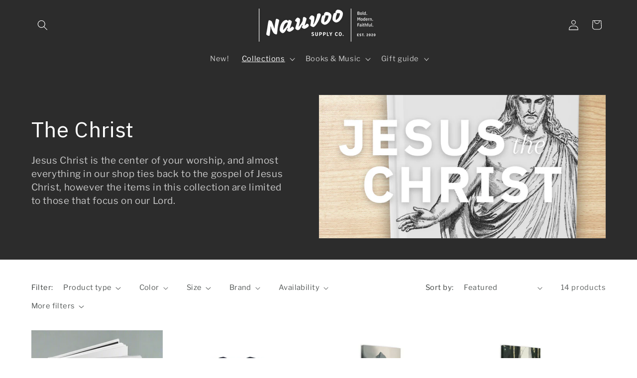

--- FILE ---
content_type: application/javascript
request_url: https://cdn-air-reviews.avada.io/scripttag/air-review-all-default-assets_src_components_Icon_IconPlayVideo_js-assets_src_components_ReviewBlock_ShopRep-cb184a.0f65df193410a0ab0850.bundle.js
body_size: 14045
content:
(self.airAllReviewsBlockChunkLoader=self.airAllReviewsBlockChunkLoader||[]).push([["default-assets_src_components_Icon_IconPlayVideo_js-assets_src_components_ReviewBlock_ShopRep-cb184a"],{5456:function(e,i,r){(i=r(690)(!1)).push([e.id,".AirReview-BadgeIcon{display:flex;line-height:0;align-items:center}.AirReview-BadgeIcon__Icon path:first-child{fill:var(--color)}.AirReview-BadgeIcon__Icon svg{height:13px;width:13px;margin:0 0 0 .3rem}.AirReview-BadgeIcon__Icon--Circle{height:13px;width:13px}.AirReview-BadgeIcon__Icon--Circle circle{fill:var(--color)}.AirReview-BadgeIcon__Icon--Circle svg{height:13px;width:13px;margin:0 0 0 .3rem}.AirReview-BadgeIcon__Icon--Circle path:first-child{fill:var(--color)}.AirReview-BadgeIcon circle{fill:var(--color)}.AirReview-BadgeIcon__Text{white-space:nowrap;overflow:hidden;text-overflow:clip;font-size:13px;margin-left:3px;margin-top:0;margin-bottom:0}",""]),e.exports=i},7432:function(e,i,r){(i=r(690)(!1)).push([e.id,".Avada-AirReviews-Content{white-space:pre-line}",""]),e.exports=i},8288:function(e,i,r){(i=r(690)(!1)).push([e.id,"#AirReviews-BlockWrapper .AirReviews-Widget__V2 .AirReviews-Blocks__Avatar,.AirReviews-PreviewWrapper__Mobile .AirReviews-Widget__V2 .AirReviews-Blocks__Avatar,#AirReviews-Preview__Desktop .AirReviews-Widget__V2 .AirReviews-Blocks__Avatar{position:relative;width:38px;height:38px;font-size:var(--air-font-size-xs);display:grid;align-items:center;text-align:center;border-radius:50%;line-height:26px;font-weight:700}#AirReviews-BlockWrapper .AirReviews-Widget__V2 .AirReviews-Blocks__ReviewDetails--AuthorBlock,.AirReviews-PreviewWrapper__Mobile .AirReviews-Widget__V2 .AirReviews-Blocks__ReviewDetails--AuthorBlock,#AirReviews-Preview__Desktop .AirReviews-Widget__V2 .AirReviews-Blocks__ReviewDetails--AuthorBlock{display:flex;align-items:center;gap:var(--air-spacing-2)}#AirReviews-BlockWrapper .AirReviews-Widget__V2 .AirReviews-Blocks__AuthorName,.AirReviews-PreviewWrapper__Mobile .AirReviews-Widget__V2 .AirReviews-Blocks__AuthorName,#AirReviews-Preview__Desktop .AirReviews-Widget__V2 .AirReviews-Blocks__AuthorName{font-size:var(--air-font-size-base);font-weight:var(--air-font-weight-semibold);max-width:200px;-webkit-line-clamp:1;text-overflow:ellipsis;overflow:hidden;white-space:nowrap}@media(max-width: 600px){#AirReviews-BlockWrapper .AirReviews-Widget__V2 .AirReviews-Blocks__AuthorName,.AirReviews-PreviewWrapper__Mobile .AirReviews-Widget__V2 .AirReviews-Blocks__AuthorName,#AirReviews-Preview__Desktop .AirReviews-Widget__V2 .AirReviews-Blocks__AuthorName{max-width:100px}}@media(max-width: 460px){#AirReviews-BlockWrapper .AirReviews-Widget__V2 .AirReviews-Blocks__AuthorName,.AirReviews-PreviewWrapper__Mobile .AirReviews-Widget__V2 .AirReviews-Blocks__AuthorName,#AirReviews-Preview__Desktop .AirReviews-Widget__V2 .AirReviews-Blocks__AuthorName{max-width:70px}}#AirReviews-BlockWrapper .AirReviews-Widget__V2 .AirReviews-Blocks__LayoutGrid.AirReviews--PageWidth__Xl .AirReviews-Blocks__AuthorName,#AirReviews-BlockWrapper .AirReviews-Widget__V2 .AirReviews-Blocks__LayoutGrid .AirReviews--PageWidth__Md .AirReviews-Blocks__AuthorName,#AirReviews-BlockWrapper .AirReviews-Widget__V2 .AirReviews-Blocks__LayoutGrid .AirReviews--PageWidth__Sm .AirReviews-Blocks__AuthorName,.AirReviews-PreviewWrapper__Mobile .AirReviews-Widget__V2 .AirReviews-Blocks__LayoutGrid.AirReviews--PageWidth__Xl .AirReviews-Blocks__AuthorName,.AirReviews-PreviewWrapper__Mobile .AirReviews-Widget__V2 .AirReviews-Blocks__LayoutGrid .AirReviews--PageWidth__Md .AirReviews-Blocks__AuthorName,.AirReviews-PreviewWrapper__Mobile .AirReviews-Widget__V2 .AirReviews-Blocks__LayoutGrid .AirReviews--PageWidth__Sm .AirReviews-Blocks__AuthorName,#AirReviews-Preview__Desktop .AirReviews-Widget__V2 .AirReviews-Blocks__LayoutGrid.AirReviews--PageWidth__Xl .AirReviews-Blocks__AuthorName,#AirReviews-Preview__Desktop .AirReviews-Widget__V2 .AirReviews-Blocks__LayoutGrid .AirReviews--PageWidth__Md .AirReviews-Blocks__AuthorName,#AirReviews-Preview__Desktop .AirReviews-Widget__V2 .AirReviews-Blocks__LayoutGrid .AirReviews--PageWidth__Sm .AirReviews-Blocks__AuthorName{max-width:130px}#AirReviews-BlockWrapper .AirReviews-Widget__V2 .AirReviews-Blocks__LayoutGrid.AirReviews--PageWidth__Lg .AirReviews-Blocks__AuthorName,.AirReviews-PreviewWrapper__Mobile .AirReviews-Widget__V2 .AirReviews-Blocks__LayoutGrid.AirReviews--PageWidth__Lg .AirReviews-Blocks__AuthorName,#AirReviews-Preview__Desktop .AirReviews-Widget__V2 .AirReviews-Blocks__LayoutGrid.AirReviews--PageWidth__Lg .AirReviews-Blocks__AuthorName{max-width:170px}#AirReviews-BlockWrapper .AirReviews-Widget__V2.AirReviews--PageWidth__Sm .AirReviews-Blocks__AuthorName,#AirReviews-BlockWrapper .AirReviews-Widget__V2 .AirReviews--PageWidth__Sm .AirReviews-Blocks__AuthorName,.AirReviews-PreviewWrapper__Mobile .AirReviews-Widget__V2.AirReviews--PageWidth__Sm .AirReviews-Blocks__AuthorName,.AirReviews-PreviewWrapper__Mobile .AirReviews-Widget__V2 .AirReviews--PageWidth__Sm .AirReviews-Blocks__AuthorName,#AirReviews-Preview__Desktop .AirReviews-Widget__V2.AirReviews--PageWidth__Sm .AirReviews-Blocks__AuthorName,#AirReviews-Preview__Desktop .AirReviews-Widget__V2 .AirReviews--PageWidth__Sm .AirReviews-Blocks__AuthorName{font-size:var(--air-font-size-sm)}#AirReviews-BlockWrapper .AirReviews-Widget__V2 .AirReviews-Blocks__Date,.AirReviews-PreviewWrapper__Mobile .AirReviews-Widget__V2 .AirReviews-Blocks__Date,#AirReviews-Preview__Desktop .AirReviews-Widget__V2 .AirReviews-Blocks__Date{font-size:var(--air-font-size-xs);text-align:left;font-weight:var(--air-font-weight-normal);color:var(--air-primary-color)}#AirReviews-BlockWrapper .AirReviews-Widget__V2 .AirReviews-Blocks__Content,.AirReviews-PreviewWrapper__Mobile .AirReviews-Widget__V2 .AirReviews-Blocks__Content,#AirReviews-Preview__Desktop .AirReviews-Widget__V2 .AirReviews-Blocks__Content{margin-top:0}#AirReviews-BlockWrapper .AirReviews-Widget__V2 .AirReviews-Blocks__ReviewDetails--Heading,.AirReviews-PreviewWrapper__Mobile .AirReviews-Widget__V2 .AirReviews-Blocks__ReviewDetails--Heading,#AirReviews-Preview__Desktop .AirReviews-Widget__V2 .AirReviews-Blocks__ReviewDetails--Heading{display:flex;flex-direction:column;gap:var(--air-spacing-3);margin-bottom:var(--air-spacing-2)}#AirReviews-BlockWrapper .AirReviews-Widget__V2 .AirReviews-Blocks__AuthorNameContainer,.AirReviews-PreviewWrapper__Mobile .AirReviews-Widget__V2 .AirReviews-Blocks__AuthorNameContainer,#AirReviews-Preview__Desktop .AirReviews-Widget__V2 .AirReviews-Blocks__AuthorNameContainer{display:flex;flex-direction:column;gap:var(--air-spacing-1);flex-grow:1;flex-wrap:wrap}#AirReviews-BlockWrapper .AirReviews-Widget__V2 .AirReviews-Blocks__ReviewDetails--StarsBlock,.AirReviews-PreviewWrapper__Mobile .AirReviews-Widget__V2 .AirReviews-Blocks__ReviewDetails--StarsBlock,#AirReviews-Preview__Desktop .AirReviews-Widget__V2 .AirReviews-Blocks__ReviewDetails--StarsBlock{display:flex;justify-content:space-between;align-items:center;flex-wrap:wrap}#AirReviews-BlockWrapper .AirReviews-Widget__V2 .AirReview-BadgeIcon__Text,.AirReviews-PreviewWrapper__Mobile .AirReviews-Widget__V2 .AirReview-BadgeIcon__Text,#AirReviews-Preview__Desktop .AirReviews-Widget__V2 .AirReview-BadgeIcon__Text{color:var(--air-badge-text-color);margin:0;font-size:var(--air-font-size-xs)}#AirReviews-BlockWrapper .AirReviews-Widget__V2 .AirReview-BadgeIcon__Icon,#AirReviews-BlockWrapper .AirReviews-Widget__V2 .AirReview-BadgeIcon__Icon--Circle,.AirReviews-PreviewWrapper__Mobile .AirReviews-Widget__V2 .AirReview-BadgeIcon__Icon,.AirReviews-PreviewWrapper__Mobile .AirReviews-Widget__V2 .AirReview-BadgeIcon__Icon--Circle,#AirReviews-Preview__Desktop .AirReviews-Widget__V2 .AirReview-BadgeIcon__Icon,#AirReviews-Preview__Desktop .AirReviews-Widget__V2 .AirReview-BadgeIcon__Icon--Circle{height:13px;width:13px;display:flex;align-items:center;justify-content:center}#AirReviews-BlockWrapper .AirReviews-Widget__V2 .AirReview-BadgeIcon__Icon svg,#AirReviews-BlockWrapper .AirReviews-Widget__V2 .AirReview-BadgeIcon__Icon--Circle svg,.AirReviews-PreviewWrapper__Mobile .AirReviews-Widget__V2 .AirReview-BadgeIcon__Icon svg,.AirReviews-PreviewWrapper__Mobile .AirReviews-Widget__V2 .AirReview-BadgeIcon__Icon--Circle svg,#AirReviews-Preview__Desktop .AirReviews-Widget__V2 .AirReview-BadgeIcon__Icon svg,#AirReviews-Preview__Desktop .AirReviews-Widget__V2 .AirReview-BadgeIcon__Icon--Circle svg{margin:0}#AirReviews-BlockWrapper .AirReviews-Widget__V2 .AirReviews-Blocks__AuthorRight,.AirReviews-PreviewWrapper__Mobile .AirReviews-Widget__V2 .AirReviews-Blocks__AuthorRight,#AirReviews-Preview__Desktop .AirReviews-Widget__V2 .AirReviews-Blocks__AuthorRight{line-height:initial;display:flex;gap:var(--air-spacing-1);align-items:center}#AirReviews-BlockWrapper .AirReviews-Widget__V2 .AirReviews-Blocks__ReviewDetails--BadgeAfterName .AirReviews-Blocks__BadgeContainer,.AirReviews-PreviewWrapper__Mobile .AirReviews-Widget__V2 .AirReviews-Blocks__ReviewDetails--BadgeAfterName .AirReviews-Blocks__BadgeContainer,#AirReviews-Preview__Desktop .AirReviews-Widget__V2 .AirReviews-Blocks__ReviewDetails--BadgeAfterName .AirReviews-Blocks__BadgeContainer{width:15px;height:15px;position:absolute;bottom:-1px;right:0;background-color:var(--air-modern-background-color);border-radius:50%;display:flex;justify-content:center;align-items:center}#AirReviews-BlockWrapper .AirReviews-Widget__V2 .AirReviews-Blocks__ReviewDetails--BadgeAfterName .avada-tooltip-wrapper,.AirReviews-PreviewWrapper__Mobile .AirReviews-Widget__V2 .AirReviews-Blocks__ReviewDetails--BadgeAfterName .avada-tooltip-wrapper,#AirReviews-Preview__Desktop .AirReviews-Widget__V2 .AirReviews-Blocks__ReviewDetails--BadgeAfterName .avada-tooltip-wrapper{margin:0;padding:0}#AirReviews-BlockWrapper .AirReviews-Widget__V2 .AirReviews-Blocks__ReviewDetails--BadgeAfterName .avada-tooltip-wrapper .AirReview-BadgeIcon svg,.AirReviews-PreviewWrapper__Mobile .AirReviews-Widget__V2 .AirReviews-Blocks__ReviewDetails--BadgeAfterName .avada-tooltip-wrapper .AirReview-BadgeIcon svg,#AirReviews-Preview__Desktop .AirReviews-Widget__V2 .AirReviews-Blocks__ReviewDetails--BadgeAfterName .avada-tooltip-wrapper .AirReview-BadgeIcon svg{margin:0;padding:0}#AirReviews-BlockWrapper .AirReviews-Widget__V2 .AirReviews-Blocks__LayoutList .AirReviews-Blocks__ReviewDetails--BadgeAfterName.AirReviews-Blocks__ReviewDetails--NoAvatar .AirReviews-Blocks__AuthorNameContainer,#AirReviews-BlockWrapper .AirReviews-Widget__V2 .AirReviews-Blocks__LayoutListInner .AirReviews-Blocks__ReviewDetails--BadgeAfterName.AirReviews-Blocks__ReviewDetails--NoAvatar .AirReviews-Blocks__AuthorNameContainer,.AirReviews-PreviewWrapper__Mobile .AirReviews-Widget__V2 .AirReviews-Blocks__LayoutList .AirReviews-Blocks__ReviewDetails--BadgeAfterName.AirReviews-Blocks__ReviewDetails--NoAvatar .AirReviews-Blocks__AuthorNameContainer,.AirReviews-PreviewWrapper__Mobile .AirReviews-Widget__V2 .AirReviews-Blocks__LayoutListInner .AirReviews-Blocks__ReviewDetails--BadgeAfterName.AirReviews-Blocks__ReviewDetails--NoAvatar .AirReviews-Blocks__AuthorNameContainer,#AirReviews-Preview__Desktop .AirReviews-Widget__V2 .AirReviews-Blocks__LayoutList .AirReviews-Blocks__ReviewDetails--BadgeAfterName.AirReviews-Blocks__ReviewDetails--NoAvatar .AirReviews-Blocks__AuthorNameContainer,#AirReviews-Preview__Desktop .AirReviews-Widget__V2 .AirReviews-Blocks__LayoutListInner .AirReviews-Blocks__ReviewDetails--BadgeAfterName.AirReviews-Blocks__ReviewDetails--NoAvatar .AirReviews-Blocks__AuthorNameContainer{flex-direction:row;gap:var(--air-spacing-2);align-items:center}#AirReviews-BlockWrapper .AirReviews-Widget__V2 .AirReviews-Blocks__LayoutGrid .AirReviews-Blocks__ReviewDetails--BadgeAfterName.AirReviews-Blocks__ReviewDetails--NoAvatar .AirReviews-Blocks__AuthorNameContainer,#AirReviews-BlockWrapper .AirReviews-Widget__V2 .AirReviews-Blocks__LayoutGridInner .AirReviews-Blocks__ReviewDetails--BadgeAfterName.AirReviews-Blocks__ReviewDetails--NoAvatar .AirReviews-Blocks__AuthorNameContainer,#AirReviews-BlockWrapper .AirReviews-Widget__V2 .AirReviews-Blocks__LayoutCarousel .AirReviews-Blocks__ReviewDetails--BadgeAfterName.AirReviews-Blocks__ReviewDetails--NoAvatar .AirReviews-Blocks__AuthorNameContainer,#AirReviews-BlockWrapper .AirReviews-Widget__V2 .AirReviews-Modal__ReviewDetails .AirReviews-Blocks__ReviewDetails--BadgeAfterName.AirReviews-Blocks__ReviewDetails--NoAvatar .AirReviews-Blocks__AuthorNameContainer,#AirReviews-BlockWrapper .AirReviews-Widget__V2 .AirReviews-AllBlocks__ReviewDetails .AirReviews-Blocks__ReviewDetails--BadgeAfterName.AirReviews-Blocks__ReviewDetails--NoAvatar .AirReviews-Blocks__AuthorNameContainer,.AirReviews-PreviewWrapper__Mobile .AirReviews-Widget__V2 .AirReviews-Blocks__LayoutGrid .AirReviews-Blocks__ReviewDetails--BadgeAfterName.AirReviews-Blocks__ReviewDetails--NoAvatar .AirReviews-Blocks__AuthorNameContainer,.AirReviews-PreviewWrapper__Mobile .AirReviews-Widget__V2 .AirReviews-Blocks__LayoutGridInner .AirReviews-Blocks__ReviewDetails--BadgeAfterName.AirReviews-Blocks__ReviewDetails--NoAvatar .AirReviews-Blocks__AuthorNameContainer,.AirReviews-PreviewWrapper__Mobile .AirReviews-Widget__V2 .AirReviews-Blocks__LayoutCarousel .AirReviews-Blocks__ReviewDetails--BadgeAfterName.AirReviews-Blocks__ReviewDetails--NoAvatar .AirReviews-Blocks__AuthorNameContainer,.AirReviews-PreviewWrapper__Mobile .AirReviews-Widget__V2 .AirReviews-Modal__ReviewDetails .AirReviews-Blocks__ReviewDetails--BadgeAfterName.AirReviews-Blocks__ReviewDetails--NoAvatar .AirReviews-Blocks__AuthorNameContainer,.AirReviews-PreviewWrapper__Mobile .AirReviews-Widget__V2 .AirReviews-AllBlocks__ReviewDetails .AirReviews-Blocks__ReviewDetails--BadgeAfterName.AirReviews-Blocks__ReviewDetails--NoAvatar .AirReviews-Blocks__AuthorNameContainer,#AirReviews-Preview__Desktop .AirReviews-Widget__V2 .AirReviews-Blocks__LayoutGrid .AirReviews-Blocks__ReviewDetails--BadgeAfterName.AirReviews-Blocks__ReviewDetails--NoAvatar .AirReviews-Blocks__AuthorNameContainer,#AirReviews-Preview__Desktop .AirReviews-Widget__V2 .AirReviews-Blocks__LayoutGridInner .AirReviews-Blocks__ReviewDetails--BadgeAfterName.AirReviews-Blocks__ReviewDetails--NoAvatar .AirReviews-Blocks__AuthorNameContainer,#AirReviews-Preview__Desktop .AirReviews-Widget__V2 .AirReviews-Blocks__LayoutCarousel .AirReviews-Blocks__ReviewDetails--BadgeAfterName.AirReviews-Blocks__ReviewDetails--NoAvatar .AirReviews-Blocks__AuthorNameContainer,#AirReviews-Preview__Desktop .AirReviews-Widget__V2 .AirReviews-Modal__ReviewDetails .AirReviews-Blocks__ReviewDetails--BadgeAfterName.AirReviews-Blocks__ReviewDetails--NoAvatar .AirReviews-Blocks__AuthorNameContainer,#AirReviews-Preview__Desktop .AirReviews-Widget__V2 .AirReviews-AllBlocks__ReviewDetails .AirReviews-Blocks__ReviewDetails--BadgeAfterName.AirReviews-Blocks__ReviewDetails--NoAvatar .AirReviews-Blocks__AuthorNameContainer{flex-direction:column;gap:var(--air-spacing-1)}#AirReviews-BlockWrapper .AirReviews-Widget__V2 .AirReviews-Blocks__LayoutGrid .AirReviews-Blocks__ReviewDetails--BadgeAfterName.AirReviews-Blocks__ReviewDetails--NoAvatar.AirReviews-Blocks__ReviewDetails--NoBadgeText .AirReviews-Blocks__AuthorNameContainer,#AirReviews-BlockWrapper .AirReviews-Widget__V2 .AirReviews-Blocks__LayoutGridInner .AirReviews-Blocks__ReviewDetails--BadgeAfterName.AirReviews-Blocks__ReviewDetails--NoAvatar.AirReviews-Blocks__ReviewDetails--NoBadgeText .AirReviews-Blocks__AuthorNameContainer,#AirReviews-BlockWrapper .AirReviews-Widget__V2 .AirReviews-Blocks__LayoutCarousel .AirReviews-Blocks__ReviewDetails--BadgeAfterName.AirReviews-Blocks__ReviewDetails--NoAvatar.AirReviews-Blocks__ReviewDetails--NoBadgeText .AirReviews-Blocks__AuthorNameContainer,#AirReviews-BlockWrapper .AirReviews-Widget__V2 .AirReviews-Modal__ReviewDetails .AirReviews-Blocks__ReviewDetails--BadgeAfterName.AirReviews-Blocks__ReviewDetails--NoAvatar.AirReviews-Blocks__ReviewDetails--NoBadgeText .AirReviews-Blocks__AuthorNameContainer,#AirReviews-BlockWrapper .AirReviews-Widget__V2 .AirReviews-AllBlocks__ReviewDetails .AirReviews-Blocks__ReviewDetails--BadgeAfterName.AirReviews-Blocks__ReviewDetails--NoAvatar.AirReviews-Blocks__ReviewDetails--NoBadgeText .AirReviews-Blocks__AuthorNameContainer,.AirReviews-PreviewWrapper__Mobile .AirReviews-Widget__V2 .AirReviews-Blocks__LayoutGrid .AirReviews-Blocks__ReviewDetails--BadgeAfterName.AirReviews-Blocks__ReviewDetails--NoAvatar.AirReviews-Blocks__ReviewDetails--NoBadgeText .AirReviews-Blocks__AuthorNameContainer,.AirReviews-PreviewWrapper__Mobile .AirReviews-Widget__V2 .AirReviews-Blocks__LayoutGridInner .AirReviews-Blocks__ReviewDetails--BadgeAfterName.AirReviews-Blocks__ReviewDetails--NoAvatar.AirReviews-Blocks__ReviewDetails--NoBadgeText .AirReviews-Blocks__AuthorNameContainer,.AirReviews-PreviewWrapper__Mobile .AirReviews-Widget__V2 .AirReviews-Blocks__LayoutCarousel .AirReviews-Blocks__ReviewDetails--BadgeAfterName.AirReviews-Blocks__ReviewDetails--NoAvatar.AirReviews-Blocks__ReviewDetails--NoBadgeText .AirReviews-Blocks__AuthorNameContainer,.AirReviews-PreviewWrapper__Mobile .AirReviews-Widget__V2 .AirReviews-Modal__ReviewDetails .AirReviews-Blocks__ReviewDetails--BadgeAfterName.AirReviews-Blocks__ReviewDetails--NoAvatar.AirReviews-Blocks__ReviewDetails--NoBadgeText .AirReviews-Blocks__AuthorNameContainer,.AirReviews-PreviewWrapper__Mobile .AirReviews-Widget__V2 .AirReviews-AllBlocks__ReviewDetails .AirReviews-Blocks__ReviewDetails--BadgeAfterName.AirReviews-Blocks__ReviewDetails--NoAvatar.AirReviews-Blocks__ReviewDetails--NoBadgeText .AirReviews-Blocks__AuthorNameContainer,#AirReviews-Preview__Desktop .AirReviews-Widget__V2 .AirReviews-Blocks__LayoutGrid .AirReviews-Blocks__ReviewDetails--BadgeAfterName.AirReviews-Blocks__ReviewDetails--NoAvatar.AirReviews-Blocks__ReviewDetails--NoBadgeText .AirReviews-Blocks__AuthorNameContainer,#AirReviews-Preview__Desktop .AirReviews-Widget__V2 .AirReviews-Blocks__LayoutGridInner .AirReviews-Blocks__ReviewDetails--BadgeAfterName.AirReviews-Blocks__ReviewDetails--NoAvatar.AirReviews-Blocks__ReviewDetails--NoBadgeText .AirReviews-Blocks__AuthorNameContainer,#AirReviews-Preview__Desktop .AirReviews-Widget__V2 .AirReviews-Blocks__LayoutCarousel .AirReviews-Blocks__ReviewDetails--BadgeAfterName.AirReviews-Blocks__ReviewDetails--NoAvatar.AirReviews-Blocks__ReviewDetails--NoBadgeText .AirReviews-Blocks__AuthorNameContainer,#AirReviews-Preview__Desktop .AirReviews-Widget__V2 .AirReviews-Modal__ReviewDetails .AirReviews-Blocks__ReviewDetails--BadgeAfterName.AirReviews-Blocks__ReviewDetails--NoAvatar.AirReviews-Blocks__ReviewDetails--NoBadgeText .AirReviews-Blocks__AuthorNameContainer,#AirReviews-Preview__Desktop .AirReviews-Widget__V2 .AirReviews-AllBlocks__ReviewDetails .AirReviews-Blocks__ReviewDetails--BadgeAfterName.AirReviews-Blocks__ReviewDetails--NoAvatar.AirReviews-Blocks__ReviewDetails--NoBadgeText .AirReviews-Blocks__AuthorNameContainer{flex-direction:row;gap:var(--air-spacing-2);align-items:center}#AirReviews-BlockWrapper .AirReviews-Widget__V2 .AirReviews-Blocks__LayoutCarouselInner .AirReviews-Blocks__ReviewDetails--BadgeAfterName.AirReviews-Blocks__ReviewDetails--NoAvatar .AirReviews-Blocks__AuthorNameContainer,#AirReviews-BlockWrapper .AirReviews-Widget__V2 .AirReviews-Carousel__Card .AirReviews-Blocks__ReviewDetails--BadgeAfterName.AirReviews-Blocks__ReviewDetails--NoAvatar .AirReviews-Blocks__AuthorNameContainer,.AirReviews-PreviewWrapper__Mobile .AirReviews-Widget__V2 .AirReviews-Blocks__LayoutCarouselInner .AirReviews-Blocks__ReviewDetails--BadgeAfterName.AirReviews-Blocks__ReviewDetails--NoAvatar .AirReviews-Blocks__AuthorNameContainer,.AirReviews-PreviewWrapper__Mobile .AirReviews-Widget__V2 .AirReviews-Carousel__Card .AirReviews-Blocks__ReviewDetails--BadgeAfterName.AirReviews-Blocks__ReviewDetails--NoAvatar .AirReviews-Blocks__AuthorNameContainer,#AirReviews-Preview__Desktop .AirReviews-Widget__V2 .AirReviews-Blocks__LayoutCarouselInner .AirReviews-Blocks__ReviewDetails--BadgeAfterName.AirReviews-Blocks__ReviewDetails--NoAvatar .AirReviews-Blocks__AuthorNameContainer,#AirReviews-Preview__Desktop .AirReviews-Widget__V2 .AirReviews-Carousel__Card .AirReviews-Blocks__ReviewDetails--BadgeAfterName.AirReviews-Blocks__ReviewDetails--NoAvatar .AirReviews-Blocks__AuthorNameContainer{flex-direction:column}#AirReviews-BlockWrapper .AirReviews-Widget__V2 .AirReviews-Blocks__ReviewDetails--BadgeAfterStars.AirReviews-Blocks__ReviewDetails--NoBadgeText .AirReviews-Blocks__ReviewDetails--StarsBlock,.AirReviews-PreviewWrapper__Mobile .AirReviews-Widget__V2 .AirReviews-Blocks__ReviewDetails--BadgeAfterStars.AirReviews-Blocks__ReviewDetails--NoBadgeText .AirReviews-Blocks__ReviewDetails--StarsBlock,#AirReviews-Preview__Desktop .AirReviews-Widget__V2 .AirReviews-Blocks__ReviewDetails--BadgeAfterStars.AirReviews-Blocks__ReviewDetails--NoBadgeText .AirReviews-Blocks__ReviewDetails--StarsBlock{justify-content:start;gap:var(--air-spacing-2);align-items:center}#AirReviews-BlockWrapper .AirReviews-Widget__V2 .AirReviews-Blocks__ReviewDetails--BadgeAfterStars.AirReviews-Blocks__ReviewDetails--NoBadgeText .AirReviews-Blocks__ReviewDetails--StarsBlock:has(.AirReviews-StarRate.trustpilot-slim) .avada-tooltip-wrapper,.AirReviews-PreviewWrapper__Mobile .AirReviews-Widget__V2 .AirReviews-Blocks__ReviewDetails--BadgeAfterStars.AirReviews-Blocks__ReviewDetails--NoBadgeText .AirReviews-Blocks__ReviewDetails--StarsBlock:has(.AirReviews-StarRate.trustpilot-slim) .avada-tooltip-wrapper,#AirReviews-Preview__Desktop .AirReviews-Widget__V2 .AirReviews-Blocks__ReviewDetails--BadgeAfterStars.AirReviews-Blocks__ReviewDetails--NoBadgeText .AirReviews-Blocks__ReviewDetails--StarsBlock:has(.AirReviews-StarRate.trustpilot-slim) .avada-tooltip-wrapper{padding-top:var(--air-spacing-1)}#AirReviews-BlockWrapper .AirReviews-Widget__V2 .AirReviews-Blocks__ReviewDetails--BadgeAfterStars.AirReviews-Blocks__ReviewDetails--NoAvatar .AirReviews-Blocks__AuthorNameContainer,.AirReviews-PreviewWrapper__Mobile .AirReviews-Widget__V2 .AirReviews-Blocks__ReviewDetails--BadgeAfterStars.AirReviews-Blocks__ReviewDetails--NoAvatar .AirReviews-Blocks__AuthorNameContainer,#AirReviews-Preview__Desktop .AirReviews-Widget__V2 .AirReviews-Blocks__ReviewDetails--BadgeAfterStars.AirReviews-Blocks__ReviewDetails--NoAvatar .AirReviews-Blocks__AuthorNameContainer{flex-direction:row;justify-content:space-between}#AirReviews-BlockWrapper .AirReviews-Widget__V2 .AirReviews-Blocks__ReviewDetails--BadgeAfterStars.AirReviews-Blocks__ReviewDetails--NoAvatar.AirReviews-Blocks__ReviewDetails--NoBadgeText,.AirReviews-PreviewWrapper__Mobile .AirReviews-Widget__V2 .AirReviews-Blocks__ReviewDetails--BadgeAfterStars.AirReviews-Blocks__ReviewDetails--NoAvatar.AirReviews-Blocks__ReviewDetails--NoBadgeText,#AirReviews-Preview__Desktop .AirReviews-Widget__V2 .AirReviews-Blocks__ReviewDetails--BadgeAfterStars.AirReviews-Blocks__ReviewDetails--NoAvatar.AirReviews-Blocks__ReviewDetails--NoBadgeText{gap:var(--air-spacing-2)}#AirReviews-BlockWrapper .AirReviews-Widget__V2 .AirReviews-Blocks__ReviewDetails--BadgeAfterStars.AirReviews-Blocks__ReviewDetails--NoAvatar.AirReviews-Blocks__ReviewDetails--NoBadgeText .AirReviews-Blocks__AuthorNameContainer,.AirReviews-PreviewWrapper__Mobile .AirReviews-Widget__V2 .AirReviews-Blocks__ReviewDetails--BadgeAfterStars.AirReviews-Blocks__ReviewDetails--NoAvatar.AirReviews-Blocks__ReviewDetails--NoBadgeText .AirReviews-Blocks__AuthorNameContainer,#AirReviews-Preview__Desktop .AirReviews-Widget__V2 .AirReviews-Blocks__ReviewDetails--BadgeAfterStars.AirReviews-Blocks__ReviewDetails--NoAvatar.AirReviews-Blocks__ReviewDetails--NoBadgeText .AirReviews-Blocks__AuthorNameContainer{flex-direction:column}#AirReviews-BlockWrapper .AirReviews-Widget__V2.AirReviews-Blocks__1Col .AirReviews-Blocks__LayoutGrid.AirReviews--PageWidth__Sm .AirReviews-Blocks__AuthorName,.AirReviews-PreviewWrapper__Mobile .AirReviews-Widget__V2.AirReviews-Blocks__1Col .AirReviews-Blocks__LayoutGrid.AirReviews--PageWidth__Sm .AirReviews-Blocks__AuthorName,#AirReviews-Preview__Desktop .AirReviews-Widget__V2.AirReviews-Blocks__1Col .AirReviews-Blocks__LayoutGrid.AirReviews--PageWidth__Sm .AirReviews-Blocks__AuthorName{max-width:220px}#AirReviews-BlockWrapper .AirReviews-Widget__V2 .AirReviews-Blocks__LayoutGridInner.AirReviews--PageWidth__Sm .AirReviews-Blocks__AuthorName,.AirReviews-PreviewWrapper__Mobile .AirReviews-Widget__V2 .AirReviews-Blocks__LayoutGridInner.AirReviews--PageWidth__Sm .AirReviews-Blocks__AuthorName,#AirReviews-Preview__Desktop .AirReviews-Widget__V2 .AirReviews-Blocks__LayoutGridInner.AirReviews--PageWidth__Sm .AirReviews-Blocks__AuthorName{max-width:70px}#AirReviews-BlockWrapper .AirReviews-Widget__V2 .AirReviews-Blocks__LayoutList.AirReviews--PageWidth__XXl .AirReviews-Blocks__AuthorName,.AirReviews-PreviewWrapper__Mobile .AirReviews-Widget__V2 .AirReviews-Blocks__LayoutList.AirReviews--PageWidth__XXl .AirReviews-Blocks__AuthorName,#AirReviews-Preview__Desktop .AirReviews-Widget__V2 .AirReviews-Blocks__LayoutList.AirReviews--PageWidth__XXl .AirReviews-Blocks__AuthorName{max-width:700px}#AirReviews-BlockWrapper .AirReviews-Widget__V2 .AirReviews-Blocks__LayoutList.AirReviews--PageWidth__Xl .AirReviews-Blocks__AuthorName,.AirReviews-PreviewWrapper__Mobile .AirReviews-Widget__V2 .AirReviews-Blocks__LayoutList.AirReviews--PageWidth__Xl .AirReviews-Blocks__AuthorName,#AirReviews-Preview__Desktop .AirReviews-Widget__V2 .AirReviews-Blocks__LayoutList.AirReviews--PageWidth__Xl .AirReviews-Blocks__AuthorName{max-width:500px}#AirReviews-BlockWrapper .AirReviews-Widget__V2 .AirReviews-Blocks__LayoutList.AirReviews--PageWidth__Lg .AirReviews-Blocks__AuthorName,.AirReviews-PreviewWrapper__Mobile .AirReviews-Widget__V2 .AirReviews-Blocks__LayoutList.AirReviews--PageWidth__Lg .AirReviews-Blocks__AuthorName,#AirReviews-Preview__Desktop .AirReviews-Widget__V2 .AirReviews-Blocks__LayoutList.AirReviews--PageWidth__Lg .AirReviews-Blocks__AuthorName{max-width:400px}#AirReviews-BlockWrapper .AirReviews-Widget__V2 .AirReviews-Blocks__LayoutList .AirReviews-Blocks__AuthorName,.AirReviews-PreviewWrapper__Mobile .AirReviews-Widget__V2 .AirReviews-Blocks__LayoutList .AirReviews-Blocks__AuthorName,#AirReviews-Preview__Desktop .AirReviews-Widget__V2 .AirReviews-Blocks__LayoutList .AirReviews-Blocks__AuthorName{max-width:270px}@media(max-width: 390px){#AirReviews-BlockWrapper .AirReviews-Widget__V2 .AirReviews-Blocks__LayoutList .AirReviews-Blocks__AuthorName,.AirReviews-PreviewWrapper__Mobile .AirReviews-Widget__V2 .AirReviews-Blocks__LayoutList .AirReviews-Blocks__AuthorName,#AirReviews-Preview__Desktop .AirReviews-Widget__V2 .AirReviews-Blocks__LayoutList .AirReviews-Blocks__AuthorName{max-width:220px}}#AirReviews-BlockWrapper .AirReviews-Widget__V2 .AirReviews-Blocks__LayoutCarousel .AirReviews-Blocks__Carousel--Small .AirReviews-Blocks__AuthorName,.AirReviews-PreviewWrapper__Mobile .AirReviews-Widget__V2 .AirReviews-Blocks__LayoutCarousel .AirReviews-Blocks__Carousel--Small .AirReviews-Blocks__AuthorName,#AirReviews-Preview__Desktop .AirReviews-Widget__V2 .AirReviews-Blocks__LayoutCarousel .AirReviews-Blocks__Carousel--Small .AirReviews-Blocks__AuthorName{max-width:130px}.AirReviews-CarouselWrapper .AirReviews-Widget__V2 .AirReviews-Blocks__Avatar,.AirReviews-PreviewWrapper__Mobile .AirReviews-Widget__V2 .AirReviews-Blocks__Avatar,.AirReviews-CarouselWrapper__OldTheme .AirReviews-Widget__V2 .AirReviews-Blocks__Avatar{position:relative;width:38px;height:38px;font-size:var(--air-font-size-xs);display:grid;align-items:center;text-align:center;border-radius:50%;line-height:26px;font-weight:700}.AirReviews-CarouselWrapper .AirReviews-Widget__V2 .AirReviews-Blocks__ReviewDetails--AuthorBlock,.AirReviews-PreviewWrapper__Mobile .AirReviews-Widget__V2 .AirReviews-Blocks__ReviewDetails--AuthorBlock,.AirReviews-CarouselWrapper__OldTheme .AirReviews-Widget__V2 .AirReviews-Blocks__ReviewDetails--AuthorBlock{display:flex;align-items:center;gap:var(--air-spacing-2)}.AirReviews-CarouselWrapper .AirReviews-Widget__V2 .AirReviews-Blocks__AuthorName,.AirReviews-PreviewWrapper__Mobile .AirReviews-Widget__V2 .AirReviews-Blocks__AuthorName,.AirReviews-CarouselWrapper__OldTheme .AirReviews-Widget__V2 .AirReviews-Blocks__AuthorName{font-size:var(--air-font-size-base);font-weight:var(--air-font-weight-semibold);max-width:200px;-webkit-line-clamp:1;text-overflow:ellipsis;overflow:hidden;white-space:nowrap}@media(max-width: 600px){.AirReviews-CarouselWrapper .AirReviews-Widget__V2 .AirReviews-Blocks__AuthorName,.AirReviews-PreviewWrapper__Mobile .AirReviews-Widget__V2 .AirReviews-Blocks__AuthorName,.AirReviews-CarouselWrapper__OldTheme .AirReviews-Widget__V2 .AirReviews-Blocks__AuthorName{max-width:100px}}@media(max-width: 460px){.AirReviews-CarouselWrapper .AirReviews-Widget__V2 .AirReviews-Blocks__AuthorName,.AirReviews-PreviewWrapper__Mobile .AirReviews-Widget__V2 .AirReviews-Blocks__AuthorName,.AirReviews-CarouselWrapper__OldTheme .AirReviews-Widget__V2 .AirReviews-Blocks__AuthorName{max-width:70px}}.AirReviews-CarouselWrapper .AirReviews-Widget__V2 .AirReviews-Blocks__LayoutGrid.AirReviews--PageWidth__Xl .AirReviews-Blocks__AuthorName,.AirReviews-CarouselWrapper .AirReviews-Widget__V2 .AirReviews-Blocks__LayoutGrid .AirReviews--PageWidth__Md .AirReviews-Blocks__AuthorName,.AirReviews-CarouselWrapper .AirReviews-Widget__V2 .AirReviews-Blocks__LayoutGrid .AirReviews--PageWidth__Sm .AirReviews-Blocks__AuthorName,.AirReviews-PreviewWrapper__Mobile .AirReviews-Widget__V2 .AirReviews-Blocks__LayoutGrid.AirReviews--PageWidth__Xl .AirReviews-Blocks__AuthorName,.AirReviews-PreviewWrapper__Mobile .AirReviews-Widget__V2 .AirReviews-Blocks__LayoutGrid .AirReviews--PageWidth__Md .AirReviews-Blocks__AuthorName,.AirReviews-PreviewWrapper__Mobile .AirReviews-Widget__V2 .AirReviews-Blocks__LayoutGrid .AirReviews--PageWidth__Sm .AirReviews-Blocks__AuthorName,.AirReviews-CarouselWrapper__OldTheme .AirReviews-Widget__V2 .AirReviews-Blocks__LayoutGrid.AirReviews--PageWidth__Xl .AirReviews-Blocks__AuthorName,.AirReviews-CarouselWrapper__OldTheme .AirReviews-Widget__V2 .AirReviews-Blocks__LayoutGrid .AirReviews--PageWidth__Md .AirReviews-Blocks__AuthorName,.AirReviews-CarouselWrapper__OldTheme .AirReviews-Widget__V2 .AirReviews-Blocks__LayoutGrid .AirReviews--PageWidth__Sm .AirReviews-Blocks__AuthorName{max-width:130px}.AirReviews-CarouselWrapper .AirReviews-Widget__V2 .AirReviews-Blocks__LayoutGrid.AirReviews--PageWidth__Lg .AirReviews-Blocks__AuthorName,.AirReviews-PreviewWrapper__Mobile .AirReviews-Widget__V2 .AirReviews-Blocks__LayoutGrid.AirReviews--PageWidth__Lg .AirReviews-Blocks__AuthorName,.AirReviews-CarouselWrapper__OldTheme .AirReviews-Widget__V2 .AirReviews-Blocks__LayoutGrid.AirReviews--PageWidth__Lg .AirReviews-Blocks__AuthorName{max-width:170px}.AirReviews-CarouselWrapper .AirReviews-Widget__V2.AirReviews--PageWidth__Sm .AirReviews-Blocks__AuthorName,.AirReviews-CarouselWrapper .AirReviews-Widget__V2 .AirReviews--PageWidth__Sm .AirReviews-Blocks__AuthorName,.AirReviews-PreviewWrapper__Mobile .AirReviews-Widget__V2.AirReviews--PageWidth__Sm .AirReviews-Blocks__AuthorName,.AirReviews-PreviewWrapper__Mobile .AirReviews-Widget__V2 .AirReviews--PageWidth__Sm .AirReviews-Blocks__AuthorName,.AirReviews-CarouselWrapper__OldTheme .AirReviews-Widget__V2.AirReviews--PageWidth__Sm .AirReviews-Blocks__AuthorName,.AirReviews-CarouselWrapper__OldTheme .AirReviews-Widget__V2 .AirReviews--PageWidth__Sm .AirReviews-Blocks__AuthorName{font-size:var(--air-font-size-sm)}.AirReviews-CarouselWrapper .AirReviews-Widget__V2 .AirReviews-Blocks__Date,.AirReviews-PreviewWrapper__Mobile .AirReviews-Widget__V2 .AirReviews-Blocks__Date,.AirReviews-CarouselWrapper__OldTheme .AirReviews-Widget__V2 .AirReviews-Blocks__Date{font-size:var(--air-font-size-xs);text-align:left;font-weight:var(--air-font-weight-normal);color:var(--air-primary-color)}.AirReviews-CarouselWrapper .AirReviews-Widget__V2 .AirReviews-Blocks__Content,.AirReviews-PreviewWrapper__Mobile .AirReviews-Widget__V2 .AirReviews-Blocks__Content,.AirReviews-CarouselWrapper__OldTheme .AirReviews-Widget__V2 .AirReviews-Blocks__Content{margin-top:0}.AirReviews-CarouselWrapper .AirReviews-Widget__V2 .AirReviews-Blocks__ReviewDetails--Heading,.AirReviews-PreviewWrapper__Mobile .AirReviews-Widget__V2 .AirReviews-Blocks__ReviewDetails--Heading,.AirReviews-CarouselWrapper__OldTheme .AirReviews-Widget__V2 .AirReviews-Blocks__ReviewDetails--Heading{display:flex;flex-direction:column;gap:var(--air-spacing-3);margin-bottom:var(--air-spacing-2)}.AirReviews-CarouselWrapper .AirReviews-Widget__V2 .AirReviews-Blocks__AuthorNameContainer,.AirReviews-PreviewWrapper__Mobile .AirReviews-Widget__V2 .AirReviews-Blocks__AuthorNameContainer,.AirReviews-CarouselWrapper__OldTheme .AirReviews-Widget__V2 .AirReviews-Blocks__AuthorNameContainer{display:flex;flex-direction:column;gap:var(--air-spacing-1);flex-grow:1;flex-wrap:wrap}.AirReviews-CarouselWrapper .AirReviews-Widget__V2 .AirReviews-Blocks__ReviewDetails--StarsBlock,.AirReviews-PreviewWrapper__Mobile .AirReviews-Widget__V2 .AirReviews-Blocks__ReviewDetails--StarsBlock,.AirReviews-CarouselWrapper__OldTheme .AirReviews-Widget__V2 .AirReviews-Blocks__ReviewDetails--StarsBlock{display:flex;justify-content:space-between;align-items:center;flex-wrap:wrap}.AirReviews-CarouselWrapper .AirReviews-Widget__V2 .AirReview-BadgeIcon__Text,.AirReviews-PreviewWrapper__Mobile .AirReviews-Widget__V2 .AirReview-BadgeIcon__Text,.AirReviews-CarouselWrapper__OldTheme .AirReviews-Widget__V2 .AirReview-BadgeIcon__Text{color:var(--air-badge-text-color);margin:0;font-size:var(--air-font-size-xs)}.AirReviews-CarouselWrapper .AirReviews-Widget__V2 .AirReview-BadgeIcon__Icon,.AirReviews-CarouselWrapper .AirReviews-Widget__V2 .AirReview-BadgeIcon__Icon--Circle,.AirReviews-PreviewWrapper__Mobile .AirReviews-Widget__V2 .AirReview-BadgeIcon__Icon,.AirReviews-PreviewWrapper__Mobile .AirReviews-Widget__V2 .AirReview-BadgeIcon__Icon--Circle,.AirReviews-CarouselWrapper__OldTheme .AirReviews-Widget__V2 .AirReview-BadgeIcon__Icon,.AirReviews-CarouselWrapper__OldTheme .AirReviews-Widget__V2 .AirReview-BadgeIcon__Icon--Circle{height:13px;width:13px;display:flex;align-items:center;justify-content:center}.AirReviews-CarouselWrapper .AirReviews-Widget__V2 .AirReview-BadgeIcon__Icon svg,.AirReviews-CarouselWrapper .AirReviews-Widget__V2 .AirReview-BadgeIcon__Icon--Circle svg,.AirReviews-PreviewWrapper__Mobile .AirReviews-Widget__V2 .AirReview-BadgeIcon__Icon svg,.AirReviews-PreviewWrapper__Mobile .AirReviews-Widget__V2 .AirReview-BadgeIcon__Icon--Circle svg,.AirReviews-CarouselWrapper__OldTheme .AirReviews-Widget__V2 .AirReview-BadgeIcon__Icon svg,.AirReviews-CarouselWrapper__OldTheme .AirReviews-Widget__V2 .AirReview-BadgeIcon__Icon--Circle svg{margin:0}.AirReviews-CarouselWrapper .AirReviews-Widget__V2 .AirReviews-Blocks__AuthorRight,.AirReviews-PreviewWrapper__Mobile .AirReviews-Widget__V2 .AirReviews-Blocks__AuthorRight,.AirReviews-CarouselWrapper__OldTheme .AirReviews-Widget__V2 .AirReviews-Blocks__AuthorRight{line-height:initial;display:flex;gap:var(--air-spacing-1);align-items:center}.AirReviews-CarouselWrapper .AirReviews-Widget__V2 .AirReviews-Blocks__ReviewDetails--BadgeAfterName .AirReviews-Blocks__BadgeContainer,.AirReviews-PreviewWrapper__Mobile .AirReviews-Widget__V2 .AirReviews-Blocks__ReviewDetails--BadgeAfterName .AirReviews-Blocks__BadgeContainer,.AirReviews-CarouselWrapper__OldTheme .AirReviews-Widget__V2 .AirReviews-Blocks__ReviewDetails--BadgeAfterName .AirReviews-Blocks__BadgeContainer{width:15px;height:15px;position:absolute;bottom:-1px;right:0;background-color:var(--air-modern-background-color);border-radius:50%;display:flex;justify-content:center;align-items:center}.AirReviews-CarouselWrapper .AirReviews-Widget__V2 .AirReviews-Blocks__ReviewDetails--BadgeAfterName .avada-tooltip-wrapper,.AirReviews-PreviewWrapper__Mobile .AirReviews-Widget__V2 .AirReviews-Blocks__ReviewDetails--BadgeAfterName .avada-tooltip-wrapper,.AirReviews-CarouselWrapper__OldTheme .AirReviews-Widget__V2 .AirReviews-Blocks__ReviewDetails--BadgeAfterName .avada-tooltip-wrapper{margin:0;padding:0}.AirReviews-CarouselWrapper .AirReviews-Widget__V2 .AirReviews-Blocks__ReviewDetails--BadgeAfterName .avada-tooltip-wrapper .AirReview-BadgeIcon svg,.AirReviews-PreviewWrapper__Mobile .AirReviews-Widget__V2 .AirReviews-Blocks__ReviewDetails--BadgeAfterName .avada-tooltip-wrapper .AirReview-BadgeIcon svg,.AirReviews-CarouselWrapper__OldTheme .AirReviews-Widget__V2 .AirReviews-Blocks__ReviewDetails--BadgeAfterName .avada-tooltip-wrapper .AirReview-BadgeIcon svg{margin:0;padding:0}.AirReviews-CarouselWrapper .AirReviews-Widget__V2 .AirReviews-Blocks__LayoutList .AirReviews-Blocks__ReviewDetails--BadgeAfterName.AirReviews-Blocks__ReviewDetails--NoAvatar .AirReviews-Blocks__AuthorNameContainer,.AirReviews-CarouselWrapper .AirReviews-Widget__V2 .AirReviews-Blocks__LayoutListInner .AirReviews-Blocks__ReviewDetails--BadgeAfterName.AirReviews-Blocks__ReviewDetails--NoAvatar .AirReviews-Blocks__AuthorNameContainer,.AirReviews-PreviewWrapper__Mobile .AirReviews-Widget__V2 .AirReviews-Blocks__LayoutList .AirReviews-Blocks__ReviewDetails--BadgeAfterName.AirReviews-Blocks__ReviewDetails--NoAvatar .AirReviews-Blocks__AuthorNameContainer,.AirReviews-PreviewWrapper__Mobile .AirReviews-Widget__V2 .AirReviews-Blocks__LayoutListInner .AirReviews-Blocks__ReviewDetails--BadgeAfterName.AirReviews-Blocks__ReviewDetails--NoAvatar .AirReviews-Blocks__AuthorNameContainer,.AirReviews-CarouselWrapper__OldTheme .AirReviews-Widget__V2 .AirReviews-Blocks__LayoutList .AirReviews-Blocks__ReviewDetails--BadgeAfterName.AirReviews-Blocks__ReviewDetails--NoAvatar .AirReviews-Blocks__AuthorNameContainer,.AirReviews-CarouselWrapper__OldTheme .AirReviews-Widget__V2 .AirReviews-Blocks__LayoutListInner .AirReviews-Blocks__ReviewDetails--BadgeAfterName.AirReviews-Blocks__ReviewDetails--NoAvatar .AirReviews-Blocks__AuthorNameContainer{flex-direction:row;gap:var(--air-spacing-2);align-items:center}.AirReviews-CarouselWrapper .AirReviews-Widget__V2 .AirReviews-Blocks__LayoutGrid .AirReviews-Blocks__ReviewDetails--BadgeAfterName.AirReviews-Blocks__ReviewDetails--NoAvatar .AirReviews-Blocks__AuthorNameContainer,.AirReviews-CarouselWrapper .AirReviews-Widget__V2 .AirReviews-Blocks__LayoutGridInner .AirReviews-Blocks__ReviewDetails--BadgeAfterName.AirReviews-Blocks__ReviewDetails--NoAvatar .AirReviews-Blocks__AuthorNameContainer,.AirReviews-CarouselWrapper .AirReviews-Widget__V2 .AirReviews-Blocks__LayoutCarousel .AirReviews-Blocks__ReviewDetails--BadgeAfterName.AirReviews-Blocks__ReviewDetails--NoAvatar .AirReviews-Blocks__AuthorNameContainer,.AirReviews-CarouselWrapper .AirReviews-Widget__V2 .AirReviews-Modal__ReviewDetails .AirReviews-Blocks__ReviewDetails--BadgeAfterName.AirReviews-Blocks__ReviewDetails--NoAvatar .AirReviews-Blocks__AuthorNameContainer,.AirReviews-CarouselWrapper .AirReviews-Widget__V2 .AirReviews-AllBlocks__ReviewDetails .AirReviews-Blocks__ReviewDetails--BadgeAfterName.AirReviews-Blocks__ReviewDetails--NoAvatar .AirReviews-Blocks__AuthorNameContainer,.AirReviews-PreviewWrapper__Mobile .AirReviews-Widget__V2 .AirReviews-Blocks__LayoutGrid .AirReviews-Blocks__ReviewDetails--BadgeAfterName.AirReviews-Blocks__ReviewDetails--NoAvatar .AirReviews-Blocks__AuthorNameContainer,.AirReviews-PreviewWrapper__Mobile .AirReviews-Widget__V2 .AirReviews-Blocks__LayoutGridInner .AirReviews-Blocks__ReviewDetails--BadgeAfterName.AirReviews-Blocks__ReviewDetails--NoAvatar .AirReviews-Blocks__AuthorNameContainer,.AirReviews-PreviewWrapper__Mobile .AirReviews-Widget__V2 .AirReviews-Blocks__LayoutCarousel .AirReviews-Blocks__ReviewDetails--BadgeAfterName.AirReviews-Blocks__ReviewDetails--NoAvatar .AirReviews-Blocks__AuthorNameContainer,.AirReviews-PreviewWrapper__Mobile .AirReviews-Widget__V2 .AirReviews-Modal__ReviewDetails .AirReviews-Blocks__ReviewDetails--BadgeAfterName.AirReviews-Blocks__ReviewDetails--NoAvatar .AirReviews-Blocks__AuthorNameContainer,.AirReviews-PreviewWrapper__Mobile .AirReviews-Widget__V2 .AirReviews-AllBlocks__ReviewDetails .AirReviews-Blocks__ReviewDetails--BadgeAfterName.AirReviews-Blocks__ReviewDetails--NoAvatar .AirReviews-Blocks__AuthorNameContainer,.AirReviews-CarouselWrapper__OldTheme .AirReviews-Widget__V2 .AirReviews-Blocks__LayoutGrid .AirReviews-Blocks__ReviewDetails--BadgeAfterName.AirReviews-Blocks__ReviewDetails--NoAvatar .AirReviews-Blocks__AuthorNameContainer,.AirReviews-CarouselWrapper__OldTheme .AirReviews-Widget__V2 .AirReviews-Blocks__LayoutGridInner .AirReviews-Blocks__ReviewDetails--BadgeAfterName.AirReviews-Blocks__ReviewDetails--NoAvatar .AirReviews-Blocks__AuthorNameContainer,.AirReviews-CarouselWrapper__OldTheme .AirReviews-Widget__V2 .AirReviews-Blocks__LayoutCarousel .AirReviews-Blocks__ReviewDetails--BadgeAfterName.AirReviews-Blocks__ReviewDetails--NoAvatar .AirReviews-Blocks__AuthorNameContainer,.AirReviews-CarouselWrapper__OldTheme .AirReviews-Widget__V2 .AirReviews-Modal__ReviewDetails .AirReviews-Blocks__ReviewDetails--BadgeAfterName.AirReviews-Blocks__ReviewDetails--NoAvatar .AirReviews-Blocks__AuthorNameContainer,.AirReviews-CarouselWrapper__OldTheme .AirReviews-Widget__V2 .AirReviews-AllBlocks__ReviewDetails .AirReviews-Blocks__ReviewDetails--BadgeAfterName.AirReviews-Blocks__ReviewDetails--NoAvatar .AirReviews-Blocks__AuthorNameContainer{flex-direction:column;gap:var(--air-spacing-1)}.AirReviews-CarouselWrapper .AirReviews-Widget__V2 .AirReviews-Blocks__LayoutGrid .AirReviews-Blocks__ReviewDetails--BadgeAfterName.AirReviews-Blocks__ReviewDetails--NoAvatar.AirReviews-Blocks__ReviewDetails--NoBadgeText .AirReviews-Blocks__AuthorNameContainer,.AirReviews-CarouselWrapper .AirReviews-Widget__V2 .AirReviews-Blocks__LayoutGridInner .AirReviews-Blocks__ReviewDetails--BadgeAfterName.AirReviews-Blocks__ReviewDetails--NoAvatar.AirReviews-Blocks__ReviewDetails--NoBadgeText .AirReviews-Blocks__AuthorNameContainer,.AirReviews-CarouselWrapper .AirReviews-Widget__V2 .AirReviews-Blocks__LayoutCarousel .AirReviews-Blocks__ReviewDetails--BadgeAfterName.AirReviews-Blocks__ReviewDetails--NoAvatar.AirReviews-Blocks__ReviewDetails--NoBadgeText .AirReviews-Blocks__AuthorNameContainer,.AirReviews-CarouselWrapper .AirReviews-Widget__V2 .AirReviews-Modal__ReviewDetails .AirReviews-Blocks__ReviewDetails--BadgeAfterName.AirReviews-Blocks__ReviewDetails--NoAvatar.AirReviews-Blocks__ReviewDetails--NoBadgeText .AirReviews-Blocks__AuthorNameContainer,.AirReviews-CarouselWrapper .AirReviews-Widget__V2 .AirReviews-AllBlocks__ReviewDetails .AirReviews-Blocks__ReviewDetails--BadgeAfterName.AirReviews-Blocks__ReviewDetails--NoAvatar.AirReviews-Blocks__ReviewDetails--NoBadgeText .AirReviews-Blocks__AuthorNameContainer,.AirReviews-PreviewWrapper__Mobile .AirReviews-Widget__V2 .AirReviews-Blocks__LayoutGrid .AirReviews-Blocks__ReviewDetails--BadgeAfterName.AirReviews-Blocks__ReviewDetails--NoAvatar.AirReviews-Blocks__ReviewDetails--NoBadgeText .AirReviews-Blocks__AuthorNameContainer,.AirReviews-PreviewWrapper__Mobile .AirReviews-Widget__V2 .AirReviews-Blocks__LayoutGridInner .AirReviews-Blocks__ReviewDetails--BadgeAfterName.AirReviews-Blocks__ReviewDetails--NoAvatar.AirReviews-Blocks__ReviewDetails--NoBadgeText .AirReviews-Blocks__AuthorNameContainer,.AirReviews-PreviewWrapper__Mobile .AirReviews-Widget__V2 .AirReviews-Blocks__LayoutCarousel .AirReviews-Blocks__ReviewDetails--BadgeAfterName.AirReviews-Blocks__ReviewDetails--NoAvatar.AirReviews-Blocks__ReviewDetails--NoBadgeText .AirReviews-Blocks__AuthorNameContainer,.AirReviews-PreviewWrapper__Mobile .AirReviews-Widget__V2 .AirReviews-Modal__ReviewDetails .AirReviews-Blocks__ReviewDetails--BadgeAfterName.AirReviews-Blocks__ReviewDetails--NoAvatar.AirReviews-Blocks__ReviewDetails--NoBadgeText .AirReviews-Blocks__AuthorNameContainer,.AirReviews-PreviewWrapper__Mobile .AirReviews-Widget__V2 .AirReviews-AllBlocks__ReviewDetails .AirReviews-Blocks__ReviewDetails--BadgeAfterName.AirReviews-Blocks__ReviewDetails--NoAvatar.AirReviews-Blocks__ReviewDetails--NoBadgeText .AirReviews-Blocks__AuthorNameContainer,.AirReviews-CarouselWrapper__OldTheme .AirReviews-Widget__V2 .AirReviews-Blocks__LayoutGrid .AirReviews-Blocks__ReviewDetails--BadgeAfterName.AirReviews-Blocks__ReviewDetails--NoAvatar.AirReviews-Blocks__ReviewDetails--NoBadgeText .AirReviews-Blocks__AuthorNameContainer,.AirReviews-CarouselWrapper__OldTheme .AirReviews-Widget__V2 .AirReviews-Blocks__LayoutGridInner .AirReviews-Blocks__ReviewDetails--BadgeAfterName.AirReviews-Blocks__ReviewDetails--NoAvatar.AirReviews-Blocks__ReviewDetails--NoBadgeText .AirReviews-Blocks__AuthorNameContainer,.AirReviews-CarouselWrapper__OldTheme .AirReviews-Widget__V2 .AirReviews-Blocks__LayoutCarousel .AirReviews-Blocks__ReviewDetails--BadgeAfterName.AirReviews-Blocks__ReviewDetails--NoAvatar.AirReviews-Blocks__ReviewDetails--NoBadgeText .AirReviews-Blocks__AuthorNameContainer,.AirReviews-CarouselWrapper__OldTheme .AirReviews-Widget__V2 .AirReviews-Modal__ReviewDetails .AirReviews-Blocks__ReviewDetails--BadgeAfterName.AirReviews-Blocks__ReviewDetails--NoAvatar.AirReviews-Blocks__ReviewDetails--NoBadgeText .AirReviews-Blocks__AuthorNameContainer,.AirReviews-CarouselWrapper__OldTheme .AirReviews-Widget__V2 .AirReviews-AllBlocks__ReviewDetails .AirReviews-Blocks__ReviewDetails--BadgeAfterName.AirReviews-Blocks__ReviewDetails--NoAvatar.AirReviews-Blocks__ReviewDetails--NoBadgeText .AirReviews-Blocks__AuthorNameContainer{flex-direction:row;gap:var(--air-spacing-2);align-items:center}.AirReviews-CarouselWrapper .AirReviews-Widget__V2 .AirReviews-Blocks__LayoutCarouselInner .AirReviews-Blocks__ReviewDetails--BadgeAfterName.AirReviews-Blocks__ReviewDetails--NoAvatar .AirReviews-Blocks__AuthorNameContainer,.AirReviews-CarouselWrapper .AirReviews-Widget__V2 .AirReviews-Carousel__Card .AirReviews-Blocks__ReviewDetails--BadgeAfterName.AirReviews-Blocks__ReviewDetails--NoAvatar .AirReviews-Blocks__AuthorNameContainer,.AirReviews-PreviewWrapper__Mobile .AirReviews-Widget__V2 .AirReviews-Blocks__LayoutCarouselInner .AirReviews-Blocks__ReviewDetails--BadgeAfterName.AirReviews-Blocks__ReviewDetails--NoAvatar .AirReviews-Blocks__AuthorNameContainer,.AirReviews-PreviewWrapper__Mobile .AirReviews-Widget__V2 .AirReviews-Carousel__Card .AirReviews-Blocks__ReviewDetails--BadgeAfterName.AirReviews-Blocks__ReviewDetails--NoAvatar .AirReviews-Blocks__AuthorNameContainer,.AirReviews-CarouselWrapper__OldTheme .AirReviews-Widget__V2 .AirReviews-Blocks__LayoutCarouselInner .AirReviews-Blocks__ReviewDetails--BadgeAfterName.AirReviews-Blocks__ReviewDetails--NoAvatar .AirReviews-Blocks__AuthorNameContainer,.AirReviews-CarouselWrapper__OldTheme .AirReviews-Widget__V2 .AirReviews-Carousel__Card .AirReviews-Blocks__ReviewDetails--BadgeAfterName.AirReviews-Blocks__ReviewDetails--NoAvatar .AirReviews-Blocks__AuthorNameContainer{flex-direction:column}.AirReviews-CarouselWrapper .AirReviews-Widget__V2 .AirReviews-Blocks__ReviewDetails--BadgeAfterStars.AirReviews-Blocks__ReviewDetails--NoBadgeText .AirReviews-Blocks__ReviewDetails--StarsBlock,.AirReviews-PreviewWrapper__Mobile .AirReviews-Widget__V2 .AirReviews-Blocks__ReviewDetails--BadgeAfterStars.AirReviews-Blocks__ReviewDetails--NoBadgeText .AirReviews-Blocks__ReviewDetails--StarsBlock,.AirReviews-CarouselWrapper__OldTheme .AirReviews-Widget__V2 .AirReviews-Blocks__ReviewDetails--BadgeAfterStars.AirReviews-Blocks__ReviewDetails--NoBadgeText .AirReviews-Blocks__ReviewDetails--StarsBlock{justify-content:start;gap:var(--air-spacing-2);align-items:center}.AirReviews-CarouselWrapper .AirReviews-Widget__V2 .AirReviews-Blocks__ReviewDetails--BadgeAfterStars.AirReviews-Blocks__ReviewDetails--NoBadgeText .AirReviews-Blocks__ReviewDetails--StarsBlock:has(.AirReviews-StarRate.trustpilot-slim) .avada-tooltip-wrapper,.AirReviews-PreviewWrapper__Mobile .AirReviews-Widget__V2 .AirReviews-Blocks__ReviewDetails--BadgeAfterStars.AirReviews-Blocks__ReviewDetails--NoBadgeText .AirReviews-Blocks__ReviewDetails--StarsBlock:has(.AirReviews-StarRate.trustpilot-slim) .avada-tooltip-wrapper,.AirReviews-CarouselWrapper__OldTheme .AirReviews-Widget__V2 .AirReviews-Blocks__ReviewDetails--BadgeAfterStars.AirReviews-Blocks__ReviewDetails--NoBadgeText .AirReviews-Blocks__ReviewDetails--StarsBlock:has(.AirReviews-StarRate.trustpilot-slim) .avada-tooltip-wrapper{padding-top:var(--air-spacing-1)}.AirReviews-CarouselWrapper .AirReviews-Widget__V2 .AirReviews-Blocks__ReviewDetails--BadgeAfterStars.AirReviews-Blocks__ReviewDetails--NoAvatar .AirReviews-Blocks__AuthorNameContainer,.AirReviews-PreviewWrapper__Mobile .AirReviews-Widget__V2 .AirReviews-Blocks__ReviewDetails--BadgeAfterStars.AirReviews-Blocks__ReviewDetails--NoAvatar .AirReviews-Blocks__AuthorNameContainer,.AirReviews-CarouselWrapper__OldTheme .AirReviews-Widget__V2 .AirReviews-Blocks__ReviewDetails--BadgeAfterStars.AirReviews-Blocks__ReviewDetails--NoAvatar .AirReviews-Blocks__AuthorNameContainer{flex-direction:row;justify-content:space-between}.AirReviews-CarouselWrapper .AirReviews-Widget__V2 .AirReviews-Blocks__ReviewDetails--BadgeAfterStars.AirReviews-Blocks__ReviewDetails--NoAvatar.AirReviews-Blocks__ReviewDetails--NoBadgeText,.AirReviews-PreviewWrapper__Mobile .AirReviews-Widget__V2 .AirReviews-Blocks__ReviewDetails--BadgeAfterStars.AirReviews-Blocks__ReviewDetails--NoAvatar.AirReviews-Blocks__ReviewDetails--NoBadgeText,.AirReviews-CarouselWrapper__OldTheme .AirReviews-Widget__V2 .AirReviews-Blocks__ReviewDetails--BadgeAfterStars.AirReviews-Blocks__ReviewDetails--NoAvatar.AirReviews-Blocks__ReviewDetails--NoBadgeText{gap:var(--air-spacing-2)}.AirReviews-CarouselWrapper .AirReviews-Widget__V2 .AirReviews-Blocks__ReviewDetails--BadgeAfterStars.AirReviews-Blocks__ReviewDetails--NoAvatar.AirReviews-Blocks__ReviewDetails--NoBadgeText .AirReviews-Blocks__AuthorNameContainer,.AirReviews-PreviewWrapper__Mobile .AirReviews-Widget__V2 .AirReviews-Blocks__ReviewDetails--BadgeAfterStars.AirReviews-Blocks__ReviewDetails--NoAvatar.AirReviews-Blocks__ReviewDetails--NoBadgeText .AirReviews-Blocks__AuthorNameContainer,.AirReviews-CarouselWrapper__OldTheme .AirReviews-Widget__V2 .AirReviews-Blocks__ReviewDetails--BadgeAfterStars.AirReviews-Blocks__ReviewDetails--NoAvatar.AirReviews-Blocks__ReviewDetails--NoBadgeText .AirReviews-Blocks__AuthorNameContainer{flex-direction:column}.AirReviews-CarouselWrapper .AirReviews-Widget__V2 .AirReviews-Blocks__Carousel--BadgeAndDate,.AirReviews-PreviewWrapper__Mobile .AirReviews-Widget__V2 .AirReviews-Blocks__Carousel--BadgeAndDate,.AirReviews-CarouselWrapper__OldTheme .AirReviews-Widget__V2 .AirReviews-Blocks__Carousel--BadgeAndDate{display:flex;justify-content:space-between;align-items:center}.AirReviews-CarouselWrapper .AirReviews-Widget__V2 .AirReviews-Blocks__AuthorName,.AirReviews-PreviewWrapper__Mobile .AirReviews-Widget__V2 .AirReviews-Blocks__AuthorName,.AirReviews-CarouselWrapper__OldTheme .AirReviews-Widget__V2 .AirReviews-Blocks__AuthorName{max-width:160px}#AirReviews-BlockAllWrapper .AirReviews-BlocksAll.AirReviews-Widget__V2.AirReviews-Blocks__LayoutGrid .AirReviews-Blocks__Avatar{position:relative;width:38px;height:38px;font-size:var(--air-font-size-xs);display:grid;align-items:center;text-align:center;border-radius:50%;line-height:26px;font-weight:700}#AirReviews-BlockAllWrapper .AirReviews-BlocksAll.AirReviews-Widget__V2.AirReviews-Blocks__LayoutGrid .AirReviews-Blocks__ReviewDetails--AuthorBlock{display:flex;align-items:center;gap:var(--air-spacing-2)}#AirReviews-BlockAllWrapper .AirReviews-BlocksAll.AirReviews-Widget__V2.AirReviews-Blocks__LayoutGrid .AirReviews-Blocks__AuthorName{font-size:var(--air-font-size-base);font-weight:var(--air-font-weight-semibold);max-width:200px;-webkit-line-clamp:1;text-overflow:ellipsis;overflow:hidden;white-space:nowrap}@media(max-width: 600px){#AirReviews-BlockAllWrapper .AirReviews-BlocksAll.AirReviews-Widget__V2.AirReviews-Blocks__LayoutGrid .AirReviews-Blocks__AuthorName{max-width:100px}}@media(max-width: 460px){#AirReviews-BlockAllWrapper .AirReviews-BlocksAll.AirReviews-Widget__V2.AirReviews-Blocks__LayoutGrid .AirReviews-Blocks__AuthorName{max-width:70px}}#AirReviews-BlockAllWrapper .AirReviews-BlocksAll.AirReviews-Widget__V2.AirReviews-Blocks__LayoutGrid .AirReviews-Blocks__LayoutGrid.AirReviews--PageWidth__Xl .AirReviews-Blocks__AuthorName,#AirReviews-BlockAllWrapper .AirReviews-BlocksAll.AirReviews-Widget__V2.AirReviews-Blocks__LayoutGrid .AirReviews-Blocks__LayoutGrid .AirReviews--PageWidth__Md .AirReviews-Blocks__AuthorName,#AirReviews-BlockAllWrapper .AirReviews-BlocksAll.AirReviews-Widget__V2.AirReviews-Blocks__LayoutGrid .AirReviews-Blocks__LayoutGrid .AirReviews--PageWidth__Sm .AirReviews-Blocks__AuthorName{max-width:130px}#AirReviews-BlockAllWrapper .AirReviews-BlocksAll.AirReviews-Widget__V2.AirReviews-Blocks__LayoutGrid .AirReviews-Blocks__LayoutGrid.AirReviews--PageWidth__Lg .AirReviews-Blocks__AuthorName{max-width:170px}#AirReviews-BlockAllWrapper .AirReviews-BlocksAll.AirReviews-Widget__V2.AirReviews-Blocks__LayoutGrid.AirReviews--PageWidth__Sm .AirReviews-Blocks__AuthorName,#AirReviews-BlockAllWrapper .AirReviews-BlocksAll.AirReviews-Widget__V2.AirReviews-Blocks__LayoutGrid .AirReviews--PageWidth__Sm .AirReviews-Blocks__AuthorName{font-size:var(--air-font-size-sm)}#AirReviews-BlockAllWrapper .AirReviews-BlocksAll.AirReviews-Widget__V2.AirReviews-Blocks__LayoutGrid .AirReviews-Blocks__Date{font-size:var(--air-font-size-xs);text-align:left;font-weight:var(--air-font-weight-normal);color:var(--air-primary-color)}#AirReviews-BlockAllWrapper .AirReviews-BlocksAll.AirReviews-Widget__V2.AirReviews-Blocks__LayoutGrid .AirReviews-Blocks__Content{margin-top:0}#AirReviews-BlockAllWrapper .AirReviews-BlocksAll.AirReviews-Widget__V2.AirReviews-Blocks__LayoutGrid .AirReviews-Blocks__ReviewDetails--Heading{display:flex;flex-direction:column;gap:var(--air-spacing-3);margin-bottom:var(--air-spacing-2)}#AirReviews-BlockAllWrapper .AirReviews-BlocksAll.AirReviews-Widget__V2.AirReviews-Blocks__LayoutGrid .AirReviews-Blocks__AuthorNameContainer{display:flex;flex-direction:column;gap:var(--air-spacing-1);flex-grow:1;flex-wrap:wrap}#AirReviews-BlockAllWrapper .AirReviews-BlocksAll.AirReviews-Widget__V2.AirReviews-Blocks__LayoutGrid .AirReviews-Blocks__ReviewDetails--StarsBlock{display:flex;justify-content:space-between;align-items:center;flex-wrap:wrap}#AirReviews-BlockAllWrapper .AirReviews-BlocksAll.AirReviews-Widget__V2.AirReviews-Blocks__LayoutGrid .AirReview-BadgeIcon__Text{color:var(--air-badge-text-color);margin:0;font-size:var(--air-font-size-xs)}#AirReviews-BlockAllWrapper .AirReviews-BlocksAll.AirReviews-Widget__V2.AirReviews-Blocks__LayoutGrid .AirReview-BadgeIcon__Icon,#AirReviews-BlockAllWrapper .AirReviews-BlocksAll.AirReviews-Widget__V2.AirReviews-Blocks__LayoutGrid .AirReview-BadgeIcon__Icon--Circle{height:13px;width:13px;display:flex;align-items:center;justify-content:center}#AirReviews-BlockAllWrapper .AirReviews-BlocksAll.AirReviews-Widget__V2.AirReviews-Blocks__LayoutGrid .AirReview-BadgeIcon__Icon svg,#AirReviews-BlockAllWrapper .AirReviews-BlocksAll.AirReviews-Widget__V2.AirReviews-Blocks__LayoutGrid .AirReview-BadgeIcon__Icon--Circle svg{margin:0}#AirReviews-BlockAllWrapper .AirReviews-BlocksAll.AirReviews-Widget__V2.AirReviews-Blocks__LayoutGrid .AirReviews-Blocks__AuthorRight{line-height:initial;display:flex;gap:var(--air-spacing-1);align-items:center}#AirReviews-BlockAllWrapper .AirReviews-BlocksAll.AirReviews-Widget__V2.AirReviews-Blocks__LayoutGrid .AirReviews-Blocks__ReviewDetails--BadgeAfterName .AirReviews-Blocks__BadgeContainer{width:15px;height:15px;position:absolute;bottom:-1px;right:0;background-color:var(--air-modern-background-color);border-radius:50%;display:flex;justify-content:center;align-items:center}#AirReviews-BlockAllWrapper .AirReviews-BlocksAll.AirReviews-Widget__V2.AirReviews-Blocks__LayoutGrid .AirReviews-Blocks__ReviewDetails--BadgeAfterName .avada-tooltip-wrapper{margin:0;padding:0}#AirReviews-BlockAllWrapper .AirReviews-BlocksAll.AirReviews-Widget__V2.AirReviews-Blocks__LayoutGrid .AirReviews-Blocks__ReviewDetails--BadgeAfterName .avada-tooltip-wrapper .AirReview-BadgeIcon svg{margin:0;padding:0}#AirReviews-BlockAllWrapper .AirReviews-BlocksAll.AirReviews-Widget__V2.AirReviews-Blocks__LayoutGrid .AirReviews-Blocks__LayoutList .AirReviews-Blocks__ReviewDetails--BadgeAfterName.AirReviews-Blocks__ReviewDetails--NoAvatar .AirReviews-Blocks__AuthorNameContainer,#AirReviews-BlockAllWrapper .AirReviews-BlocksAll.AirReviews-Widget__V2.AirReviews-Blocks__LayoutGrid .AirReviews-Blocks__LayoutListInner .AirReviews-Blocks__ReviewDetails--BadgeAfterName.AirReviews-Blocks__ReviewDetails--NoAvatar .AirReviews-Blocks__AuthorNameContainer{flex-direction:row;gap:var(--air-spacing-2);align-items:center}#AirReviews-BlockAllWrapper .AirReviews-BlocksAll.AirReviews-Widget__V2.AirReviews-Blocks__LayoutGrid .AirReviews-Blocks__LayoutGrid .AirReviews-Blocks__ReviewDetails--BadgeAfterName.AirReviews-Blocks__ReviewDetails--NoAvatar .AirReviews-Blocks__AuthorNameContainer,#AirReviews-BlockAllWrapper .AirReviews-BlocksAll.AirReviews-Widget__V2.AirReviews-Blocks__LayoutGrid .AirReviews-Blocks__LayoutGridInner .AirReviews-Blocks__ReviewDetails--BadgeAfterName.AirReviews-Blocks__ReviewDetails--NoAvatar .AirReviews-Blocks__AuthorNameContainer,#AirReviews-BlockAllWrapper .AirReviews-BlocksAll.AirReviews-Widget__V2.AirReviews-Blocks__LayoutGrid .AirReviews-Blocks__LayoutCarousel .AirReviews-Blocks__ReviewDetails--BadgeAfterName.AirReviews-Blocks__ReviewDetails--NoAvatar .AirReviews-Blocks__AuthorNameContainer,#AirReviews-BlockAllWrapper .AirReviews-BlocksAll.AirReviews-Widget__V2.AirReviews-Blocks__LayoutGrid .AirReviews-Modal__ReviewDetails .AirReviews-Blocks__ReviewDetails--BadgeAfterName.AirReviews-Blocks__ReviewDetails--NoAvatar .AirReviews-Blocks__AuthorNameContainer,#AirReviews-BlockAllWrapper .AirReviews-BlocksAll.AirReviews-Widget__V2.AirReviews-Blocks__LayoutGrid .AirReviews-AllBlocks__ReviewDetails .AirReviews-Blocks__ReviewDetails--BadgeAfterName.AirReviews-Blocks__ReviewDetails--NoAvatar .AirReviews-Blocks__AuthorNameContainer{flex-direction:column;gap:var(--air-spacing-1)}#AirReviews-BlockAllWrapper .AirReviews-BlocksAll.AirReviews-Widget__V2.AirReviews-Blocks__LayoutGrid .AirReviews-Blocks__LayoutGrid .AirReviews-Blocks__ReviewDetails--BadgeAfterName.AirReviews-Blocks__ReviewDetails--NoAvatar.AirReviews-Blocks__ReviewDetails--NoBadgeText .AirReviews-Blocks__AuthorNameContainer,#AirReviews-BlockAllWrapper .AirReviews-BlocksAll.AirReviews-Widget__V2.AirReviews-Blocks__LayoutGrid .AirReviews-Blocks__LayoutGridInner .AirReviews-Blocks__ReviewDetails--BadgeAfterName.AirReviews-Blocks__ReviewDetails--NoAvatar.AirReviews-Blocks__ReviewDetails--NoBadgeText .AirReviews-Blocks__AuthorNameContainer,#AirReviews-BlockAllWrapper .AirReviews-BlocksAll.AirReviews-Widget__V2.AirReviews-Blocks__LayoutGrid .AirReviews-Blocks__LayoutCarousel .AirReviews-Blocks__ReviewDetails--BadgeAfterName.AirReviews-Blocks__ReviewDetails--NoAvatar.AirReviews-Blocks__ReviewDetails--NoBadgeText .AirReviews-Blocks__AuthorNameContainer,#AirReviews-BlockAllWrapper .AirReviews-BlocksAll.AirReviews-Widget__V2.AirReviews-Blocks__LayoutGrid .AirReviews-Modal__ReviewDetails .AirReviews-Blocks__ReviewDetails--BadgeAfterName.AirReviews-Blocks__ReviewDetails--NoAvatar.AirReviews-Blocks__ReviewDetails--NoBadgeText .AirReviews-Blocks__AuthorNameContainer,#AirReviews-BlockAllWrapper .AirReviews-BlocksAll.AirReviews-Widget__V2.AirReviews-Blocks__LayoutGrid .AirReviews-AllBlocks__ReviewDetails .AirReviews-Blocks__ReviewDetails--BadgeAfterName.AirReviews-Blocks__ReviewDetails--NoAvatar.AirReviews-Blocks__ReviewDetails--NoBadgeText .AirReviews-Blocks__AuthorNameContainer{flex-direction:row;gap:var(--air-spacing-2);align-items:center}#AirReviews-BlockAllWrapper .AirReviews-BlocksAll.AirReviews-Widget__V2.AirReviews-Blocks__LayoutGrid .AirReviews-Blocks__LayoutCarouselInner .AirReviews-Blocks__ReviewDetails--BadgeAfterName.AirReviews-Blocks__ReviewDetails--NoAvatar .AirReviews-Blocks__AuthorNameContainer,#AirReviews-BlockAllWrapper .AirReviews-BlocksAll.AirReviews-Widget__V2.AirReviews-Blocks__LayoutGrid .AirReviews-Carousel__Card .AirReviews-Blocks__ReviewDetails--BadgeAfterName.AirReviews-Blocks__ReviewDetails--NoAvatar .AirReviews-Blocks__AuthorNameContainer{flex-direction:column}#AirReviews-BlockAllWrapper .AirReviews-BlocksAll.AirReviews-Widget__V2.AirReviews-Blocks__LayoutGrid .AirReviews-Blocks__ReviewDetails--BadgeAfterStars.AirReviews-Blocks__ReviewDetails--NoBadgeText .AirReviews-Blocks__ReviewDetails--StarsBlock{justify-content:start;gap:var(--air-spacing-2);align-items:center}#AirReviews-BlockAllWrapper .AirReviews-BlocksAll.AirReviews-Widget__V2.AirReviews-Blocks__LayoutGrid .AirReviews-Blocks__ReviewDetails--BadgeAfterStars.AirReviews-Blocks__ReviewDetails--NoBadgeText .AirReviews-Blocks__ReviewDetails--StarsBlock:has(.AirReviews-StarRate.trustpilot-slim) .avada-tooltip-wrapper{padding-top:var(--air-spacing-1)}#AirReviews-BlockAllWrapper .AirReviews-BlocksAll.AirReviews-Widget__V2.AirReviews-Blocks__LayoutGrid .AirReviews-Blocks__ReviewDetails--BadgeAfterStars.AirReviews-Blocks__ReviewDetails--NoAvatar .AirReviews-Blocks__AuthorNameContainer{flex-direction:row;justify-content:space-between}#AirReviews-BlockAllWrapper .AirReviews-BlocksAll.AirReviews-Widget__V2.AirReviews-Blocks__LayoutGrid .AirReviews-Blocks__ReviewDetails--BadgeAfterStars.AirReviews-Blocks__ReviewDetails--NoAvatar.AirReviews-Blocks__ReviewDetails--NoBadgeText{gap:var(--air-spacing-2)}#AirReviews-BlockAllWrapper .AirReviews-BlocksAll.AirReviews-Widget__V2.AirReviews-Blocks__LayoutGrid .AirReviews-Blocks__ReviewDetails--BadgeAfterStars.AirReviews-Blocks__ReviewDetails--NoAvatar.AirReviews-Blocks__ReviewDetails--NoBadgeText .AirReviews-Blocks__AuthorNameContainer{flex-direction:column}#AirReviews-BlockAllWrapper .AirReviews-BlocksAll.AirReviews-Widget__V2.AirReviews-Blocks__LayoutGrid.AirReviews-Blocks__1Col.AirReviews--PageWidth__Sm .AirReviews-Blocks__AuthorName{max-width:220px}#AirReviews-Modal__Details.AirReviews-Widget__V2 .AirReviews-Blocks__Avatar{position:relative;width:38px;height:38px;font-size:var(--air-font-size-xs);display:grid;align-items:center;text-align:center;border-radius:50%;line-height:26px;font-weight:700}#AirReviews-Modal__Details.AirReviews-Widget__V2 .AirReviews-Blocks__ReviewDetails--AuthorBlock{display:flex;align-items:center;gap:var(--air-spacing-2)}#AirReviews-Modal__Details.AirReviews-Widget__V2 .AirReviews-Blocks__AuthorName{font-size:var(--air-font-size-base);font-weight:var(--air-font-weight-semibold);max-width:200px;-webkit-line-clamp:1;text-overflow:ellipsis;overflow:hidden;white-space:nowrap}@media(max-width: 600px){#AirReviews-Modal__Details.AirReviews-Widget__V2 .AirReviews-Blocks__AuthorName{max-width:100px}}@media(max-width: 460px){#AirReviews-Modal__Details.AirReviews-Widget__V2 .AirReviews-Blocks__AuthorName{max-width:70px}}#AirReviews-Modal__Details.AirReviews-Widget__V2 .AirReviews-Blocks__LayoutGrid.AirReviews--PageWidth__Xl .AirReviews-Blocks__AuthorName,#AirReviews-Modal__Details.AirReviews-Widget__V2 .AirReviews-Blocks__LayoutGrid .AirReviews--PageWidth__Md .AirReviews-Blocks__AuthorName,#AirReviews-Modal__Details.AirReviews-Widget__V2 .AirReviews-Blocks__LayoutGrid .AirReviews--PageWidth__Sm .AirReviews-Blocks__AuthorName{max-width:130px}#AirReviews-Modal__Details.AirReviews-Widget__V2 .AirReviews-Blocks__LayoutGrid.AirReviews--PageWidth__Lg .AirReviews-Blocks__AuthorName{max-width:170px}#AirReviews-Modal__Details.AirReviews-Widget__V2.AirReviews--PageWidth__Sm .AirReviews-Blocks__AuthorName,#AirReviews-Modal__Details.AirReviews-Widget__V2 .AirReviews--PageWidth__Sm .AirReviews-Blocks__AuthorName{font-size:var(--air-font-size-sm)}#AirReviews-Modal__Details.AirReviews-Widget__V2 .AirReviews-Blocks__Date{font-size:var(--air-font-size-xs);text-align:left;font-weight:var(--air-font-weight-normal);color:var(--air-primary-color)}#AirReviews-Modal__Details.AirReviews-Widget__V2 .AirReviews-Blocks__Content{margin-top:0}#AirReviews-Modal__Details.AirReviews-Widget__V2 .AirReviews-Blocks__ReviewDetails--Heading{display:flex;flex-direction:column;gap:var(--air-spacing-3);margin-bottom:var(--air-spacing-2)}#AirReviews-Modal__Details.AirReviews-Widget__V2 .AirReviews-Blocks__AuthorNameContainer{display:flex;flex-direction:column;gap:var(--air-spacing-1);flex-grow:1;flex-wrap:wrap}#AirReviews-Modal__Details.AirReviews-Widget__V2 .AirReviews-Blocks__ReviewDetails--StarsBlock{display:flex;justify-content:space-between;align-items:center;flex-wrap:wrap}#AirReviews-Modal__Details.AirReviews-Widget__V2 .AirReview-BadgeIcon__Text{color:var(--air-badge-text-color);margin:0;font-size:var(--air-font-size-xs)}#AirReviews-Modal__Details.AirReviews-Widget__V2 .AirReview-BadgeIcon__Icon,#AirReviews-Modal__Details.AirReviews-Widget__V2 .AirReview-BadgeIcon__Icon--Circle{height:13px;width:13px;display:flex;align-items:center;justify-content:center}#AirReviews-Modal__Details.AirReviews-Widget__V2 .AirReview-BadgeIcon__Icon svg,#AirReviews-Modal__Details.AirReviews-Widget__V2 .AirReview-BadgeIcon__Icon--Circle svg{margin:0}#AirReviews-Modal__Details.AirReviews-Widget__V2 .AirReviews-Blocks__AuthorRight{line-height:initial;display:flex;gap:var(--air-spacing-1);align-items:center}#AirReviews-Modal__Details.AirReviews-Widget__V2 .AirReviews-Blocks__ReviewDetails--BadgeAfterName .AirReviews-Blocks__BadgeContainer{width:15px;height:15px;position:absolute;bottom:-1px;right:0;background-color:var(--air-modern-background-color);border-radius:50%;display:flex;justify-content:center;align-items:center}#AirReviews-Modal__Details.AirReviews-Widget__V2 .AirReviews-Blocks__ReviewDetails--BadgeAfterName .avada-tooltip-wrapper{margin:0;padding:0}#AirReviews-Modal__Details.AirReviews-Widget__V2 .AirReviews-Blocks__ReviewDetails--BadgeAfterName .avada-tooltip-wrapper .AirReview-BadgeIcon svg{margin:0;padding:0}#AirReviews-Modal__Details.AirReviews-Widget__V2 .AirReviews-Blocks__LayoutList .AirReviews-Blocks__ReviewDetails--BadgeAfterName.AirReviews-Blocks__ReviewDetails--NoAvatar .AirReviews-Blocks__AuthorNameContainer,#AirReviews-Modal__Details.AirReviews-Widget__V2 .AirReviews-Blocks__LayoutListInner .AirReviews-Blocks__ReviewDetails--BadgeAfterName.AirReviews-Blocks__ReviewDetails--NoAvatar .AirReviews-Blocks__AuthorNameContainer{flex-direction:row;gap:var(--air-spacing-2);align-items:center}#AirReviews-Modal__Details.AirReviews-Widget__V2 .AirReviews-Blocks__LayoutGrid .AirReviews-Blocks__ReviewDetails--BadgeAfterName.AirReviews-Blocks__ReviewDetails--NoAvatar .AirReviews-Blocks__AuthorNameContainer,#AirReviews-Modal__Details.AirReviews-Widget__V2 .AirReviews-Blocks__LayoutGridInner .AirReviews-Blocks__ReviewDetails--BadgeAfterName.AirReviews-Blocks__ReviewDetails--NoAvatar .AirReviews-Blocks__AuthorNameContainer,#AirReviews-Modal__Details.AirReviews-Widget__V2 .AirReviews-Blocks__LayoutCarousel .AirReviews-Blocks__ReviewDetails--BadgeAfterName.AirReviews-Blocks__ReviewDetails--NoAvatar .AirReviews-Blocks__AuthorNameContainer,#AirReviews-Modal__Details.AirReviews-Widget__V2 .AirReviews-Modal__ReviewDetails .AirReviews-Blocks__ReviewDetails--BadgeAfterName.AirReviews-Blocks__ReviewDetails--NoAvatar .AirReviews-Blocks__AuthorNameContainer,#AirReviews-Modal__Details.AirReviews-Widget__V2 .AirReviews-AllBlocks__ReviewDetails .AirReviews-Blocks__ReviewDetails--BadgeAfterName.AirReviews-Blocks__ReviewDetails--NoAvatar .AirReviews-Blocks__AuthorNameContainer{flex-direction:column;gap:var(--air-spacing-1)}#AirReviews-Modal__Details.AirReviews-Widget__V2 .AirReviews-Blocks__LayoutGrid .AirReviews-Blocks__ReviewDetails--BadgeAfterName.AirReviews-Blocks__ReviewDetails--NoAvatar.AirReviews-Blocks__ReviewDetails--NoBadgeText .AirReviews-Blocks__AuthorNameContainer,#AirReviews-Modal__Details.AirReviews-Widget__V2 .AirReviews-Blocks__LayoutGridInner .AirReviews-Blocks__ReviewDetails--BadgeAfterName.AirReviews-Blocks__ReviewDetails--NoAvatar.AirReviews-Blocks__ReviewDetails--NoBadgeText .AirReviews-Blocks__AuthorNameContainer,#AirReviews-Modal__Details.AirReviews-Widget__V2 .AirReviews-Blocks__LayoutCarousel .AirReviews-Blocks__ReviewDetails--BadgeAfterName.AirReviews-Blocks__ReviewDetails--NoAvatar.AirReviews-Blocks__ReviewDetails--NoBadgeText .AirReviews-Blocks__AuthorNameContainer,#AirReviews-Modal__Details.AirReviews-Widget__V2 .AirReviews-Modal__ReviewDetails .AirReviews-Blocks__ReviewDetails--BadgeAfterName.AirReviews-Blocks__ReviewDetails--NoAvatar.AirReviews-Blocks__ReviewDetails--NoBadgeText .AirReviews-Blocks__AuthorNameContainer,#AirReviews-Modal__Details.AirReviews-Widget__V2 .AirReviews-AllBlocks__ReviewDetails .AirReviews-Blocks__ReviewDetails--BadgeAfterName.AirReviews-Blocks__ReviewDetails--NoAvatar.AirReviews-Blocks__ReviewDetails--NoBadgeText .AirReviews-Blocks__AuthorNameContainer{flex-direction:row;gap:var(--air-spacing-2);align-items:center}#AirReviews-Modal__Details.AirReviews-Widget__V2 .AirReviews-Blocks__LayoutCarouselInner .AirReviews-Blocks__ReviewDetails--BadgeAfterName.AirReviews-Blocks__ReviewDetails--NoAvatar .AirReviews-Blocks__AuthorNameContainer,#AirReviews-Modal__Details.AirReviews-Widget__V2 .AirReviews-Carousel__Card .AirReviews-Blocks__ReviewDetails--BadgeAfterName.AirReviews-Blocks__ReviewDetails--NoAvatar .AirReviews-Blocks__AuthorNameContainer{flex-direction:column}#AirReviews-Modal__Details.AirReviews-Widget__V2 .AirReviews-Blocks__ReviewDetails--BadgeAfterStars.AirReviews-Blocks__ReviewDetails--NoBadgeText .AirReviews-Blocks__ReviewDetails--StarsBlock{justify-content:start;gap:var(--air-spacing-2);align-items:center}#AirReviews-Modal__Details.AirReviews-Widget__V2 .AirReviews-Blocks__ReviewDetails--BadgeAfterStars.AirReviews-Blocks__ReviewDetails--NoBadgeText .AirReviews-Blocks__ReviewDetails--StarsBlock:has(.AirReviews-StarRate.trustpilot-slim) .avada-tooltip-wrapper{padding-top:var(--air-spacing-1)}#AirReviews-Modal__Details.AirReviews-Widget__V2 .AirReviews-Blocks__ReviewDetails--BadgeAfterStars.AirReviews-Blocks__ReviewDetails--NoAvatar .AirReviews-Blocks__AuthorNameContainer{flex-direction:row;justify-content:space-between}#AirReviews-Modal__Details.AirReviews-Widget__V2 .AirReviews-Blocks__ReviewDetails--BadgeAfterStars.AirReviews-Blocks__ReviewDetails--NoAvatar.AirReviews-Blocks__ReviewDetails--NoBadgeText{gap:var(--air-spacing-2)}#AirReviews-Modal__Details.AirReviews-Widget__V2 .AirReviews-Blocks__ReviewDetails--BadgeAfterStars.AirReviews-Blocks__ReviewDetails--NoAvatar.AirReviews-Blocks__ReviewDetails--NoBadgeText .AirReviews-Blocks__AuthorNameContainer{flex-direction:column}#AirReviews-Modal__Details.AirReviews-Widget__V2 .AirReviews-Blocks__ReviewDetails--Heading{flex-grow:1}#AirReviews-Modal__Details.AirReviews-Widget__V2 .AirReviews-Blocks__ReviewDetails--BadgeAfterName .avada-tooltip-wrapper .tooltip-tip{transform:translateX(-20px)}#AirReviews-Modal__Details.AirReviews-Widget__V2 .AirReviews-Blocks__ReviewDetails--BadgeAfterStars.AirReviews-Blocks__ReviewDetails--HasBadgeText .avada-tooltip-wrapper .tooltip-tip{left:-64%}#AirReviews-Modal__DetailsMobile.AirReviews-Widget__V2 .AirReviews-Blocks__Avatar{position:relative;width:38px;height:38px;font-size:var(--air-font-size-xs);display:grid;align-items:center;text-align:center;border-radius:50%;line-height:26px;font-weight:700}#AirReviews-Modal__DetailsMobile.AirReviews-Widget__V2 .AirReviews-Blocks__ReviewDetails--AuthorBlock{display:flex;align-items:center;gap:var(--air-spacing-2)}#AirReviews-Modal__DetailsMobile.AirReviews-Widget__V2 .AirReviews-Blocks__AuthorName{font-size:var(--air-font-size-base);font-weight:var(--air-font-weight-semibold);max-width:200px;-webkit-line-clamp:1;text-overflow:ellipsis;overflow:hidden;white-space:nowrap}@media(max-width: 600px){#AirReviews-Modal__DetailsMobile.AirReviews-Widget__V2 .AirReviews-Blocks__AuthorName{max-width:100px}}@media(max-width: 460px){#AirReviews-Modal__DetailsMobile.AirReviews-Widget__V2 .AirReviews-Blocks__AuthorName{max-width:70px}}#AirReviews-Modal__DetailsMobile.AirReviews-Widget__V2 .AirReviews-Blocks__LayoutGrid.AirReviews--PageWidth__Xl .AirReviews-Blocks__AuthorName,#AirReviews-Modal__DetailsMobile.AirReviews-Widget__V2 .AirReviews-Blocks__LayoutGrid .AirReviews--PageWidth__Md .AirReviews-Blocks__AuthorName,#AirReviews-Modal__DetailsMobile.AirReviews-Widget__V2 .AirReviews-Blocks__LayoutGrid .AirReviews--PageWidth__Sm .AirReviews-Blocks__AuthorName{max-width:130px}#AirReviews-Modal__DetailsMobile.AirReviews-Widget__V2 .AirReviews-Blocks__LayoutGrid.AirReviews--PageWidth__Lg .AirReviews-Blocks__AuthorName{max-width:170px}#AirReviews-Modal__DetailsMobile.AirReviews-Widget__V2.AirReviews--PageWidth__Sm .AirReviews-Blocks__AuthorName,#AirReviews-Modal__DetailsMobile.AirReviews-Widget__V2 .AirReviews--PageWidth__Sm .AirReviews-Blocks__AuthorName{font-size:var(--air-font-size-sm)}#AirReviews-Modal__DetailsMobile.AirReviews-Widget__V2 .AirReviews-Blocks__Date{font-size:var(--air-font-size-xs);text-align:left;font-weight:var(--air-font-weight-normal);color:var(--air-primary-color)}#AirReviews-Modal__DetailsMobile.AirReviews-Widget__V2 .AirReviews-Blocks__Content{margin-top:0}#AirReviews-Modal__DetailsMobile.AirReviews-Widget__V2 .AirReviews-Blocks__ReviewDetails--Heading{display:flex;flex-direction:column;gap:var(--air-spacing-3);margin-bottom:var(--air-spacing-2)}#AirReviews-Modal__DetailsMobile.AirReviews-Widget__V2 .AirReviews-Blocks__AuthorNameContainer{display:flex;flex-direction:column;gap:var(--air-spacing-1);flex-grow:1;flex-wrap:wrap}#AirReviews-Modal__DetailsMobile.AirReviews-Widget__V2 .AirReviews-Blocks__ReviewDetails--StarsBlock{display:flex;justify-content:space-between;align-items:center;flex-wrap:wrap}#AirReviews-Modal__DetailsMobile.AirReviews-Widget__V2 .AirReview-BadgeIcon__Text{color:var(--air-badge-text-color);margin:0;font-size:var(--air-font-size-xs)}#AirReviews-Modal__DetailsMobile.AirReviews-Widget__V2 .AirReview-BadgeIcon__Icon,#AirReviews-Modal__DetailsMobile.AirReviews-Widget__V2 .AirReview-BadgeIcon__Icon--Circle{height:13px;width:13px;display:flex;align-items:center;justify-content:center}#AirReviews-Modal__DetailsMobile.AirReviews-Widget__V2 .AirReview-BadgeIcon__Icon svg,#AirReviews-Modal__DetailsMobile.AirReviews-Widget__V2 .AirReview-BadgeIcon__Icon--Circle svg{margin:0}#AirReviews-Modal__DetailsMobile.AirReviews-Widget__V2 .AirReviews-Blocks__AuthorRight{line-height:initial;display:flex;gap:var(--air-spacing-1);align-items:center}#AirReviews-Modal__DetailsMobile.AirReviews-Widget__V2 .AirReviews-Blocks__ReviewDetails--BadgeAfterName .AirReviews-Blocks__BadgeContainer{width:15px;height:15px;position:absolute;bottom:-1px;right:0;background-color:var(--air-modern-background-color);border-radius:50%;display:flex;justify-content:center;align-items:center}#AirReviews-Modal__DetailsMobile.AirReviews-Widget__V2 .AirReviews-Blocks__ReviewDetails--BadgeAfterName .avada-tooltip-wrapper{margin:0;padding:0}#AirReviews-Modal__DetailsMobile.AirReviews-Widget__V2 .AirReviews-Blocks__ReviewDetails--BadgeAfterName .avada-tooltip-wrapper .AirReview-BadgeIcon svg{margin:0;padding:0}#AirReviews-Modal__DetailsMobile.AirReviews-Widget__V2 .AirReviews-Blocks__LayoutList .AirReviews-Blocks__ReviewDetails--BadgeAfterName.AirReviews-Blocks__ReviewDetails--NoAvatar .AirReviews-Blocks__AuthorNameContainer,#AirReviews-Modal__DetailsMobile.AirReviews-Widget__V2 .AirReviews-Blocks__LayoutListInner .AirReviews-Blocks__ReviewDetails--BadgeAfterName.AirReviews-Blocks__ReviewDetails--NoAvatar .AirReviews-Blocks__AuthorNameContainer{flex-direction:row;gap:var(--air-spacing-2);align-items:center}#AirReviews-Modal__DetailsMobile.AirReviews-Widget__V2 .AirReviews-Blocks__LayoutGrid .AirReviews-Blocks__ReviewDetails--BadgeAfterName.AirReviews-Blocks__ReviewDetails--NoAvatar .AirReviews-Blocks__AuthorNameContainer,#AirReviews-Modal__DetailsMobile.AirReviews-Widget__V2 .AirReviews-Blocks__LayoutGridInner .AirReviews-Blocks__ReviewDetails--BadgeAfterName.AirReviews-Blocks__ReviewDetails--NoAvatar .AirReviews-Blocks__AuthorNameContainer,#AirReviews-Modal__DetailsMobile.AirReviews-Widget__V2 .AirReviews-Blocks__LayoutCarousel .AirReviews-Blocks__ReviewDetails--BadgeAfterName.AirReviews-Blocks__ReviewDetails--NoAvatar .AirReviews-Blocks__AuthorNameContainer,#AirReviews-Modal__DetailsMobile.AirReviews-Widget__V2 .AirReviews-Modal__ReviewDetails .AirReviews-Blocks__ReviewDetails--BadgeAfterName.AirReviews-Blocks__ReviewDetails--NoAvatar .AirReviews-Blocks__AuthorNameContainer,#AirReviews-Modal__DetailsMobile.AirReviews-Widget__V2 .AirReviews-AllBlocks__ReviewDetails .AirReviews-Blocks__ReviewDetails--BadgeAfterName.AirReviews-Blocks__ReviewDetails--NoAvatar .AirReviews-Blocks__AuthorNameContainer{flex-direction:column;gap:var(--air-spacing-1)}#AirReviews-Modal__DetailsMobile.AirReviews-Widget__V2 .AirReviews-Blocks__LayoutGrid .AirReviews-Blocks__ReviewDetails--BadgeAfterName.AirReviews-Blocks__ReviewDetails--NoAvatar.AirReviews-Blocks__ReviewDetails--NoBadgeText .AirReviews-Blocks__AuthorNameContainer,#AirReviews-Modal__DetailsMobile.AirReviews-Widget__V2 .AirReviews-Blocks__LayoutGridInner .AirReviews-Blocks__ReviewDetails--BadgeAfterName.AirReviews-Blocks__ReviewDetails--NoAvatar.AirReviews-Blocks__ReviewDetails--NoBadgeText .AirReviews-Blocks__AuthorNameContainer,#AirReviews-Modal__DetailsMobile.AirReviews-Widget__V2 .AirReviews-Blocks__LayoutCarousel .AirReviews-Blocks__ReviewDetails--BadgeAfterName.AirReviews-Blocks__ReviewDetails--NoAvatar.AirReviews-Blocks__ReviewDetails--NoBadgeText .AirReviews-Blocks__AuthorNameContainer,#AirReviews-Modal__DetailsMobile.AirReviews-Widget__V2 .AirReviews-Modal__ReviewDetails .AirReviews-Blocks__ReviewDetails--BadgeAfterName.AirReviews-Blocks__ReviewDetails--NoAvatar.AirReviews-Blocks__ReviewDetails--NoBadgeText .AirReviews-Blocks__AuthorNameContainer,#AirReviews-Modal__DetailsMobile.AirReviews-Widget__V2 .AirReviews-AllBlocks__ReviewDetails .AirReviews-Blocks__ReviewDetails--BadgeAfterName.AirReviews-Blocks__ReviewDetails--NoAvatar.AirReviews-Blocks__ReviewDetails--NoBadgeText .AirReviews-Blocks__AuthorNameContainer{flex-direction:row;gap:var(--air-spacing-2);align-items:center}#AirReviews-Modal__DetailsMobile.AirReviews-Widget__V2 .AirReviews-Blocks__LayoutCarouselInner .AirReviews-Blocks__ReviewDetails--BadgeAfterName.AirReviews-Blocks__ReviewDetails--NoAvatar .AirReviews-Blocks__AuthorNameContainer,#AirReviews-Modal__DetailsMobile.AirReviews-Widget__V2 .AirReviews-Carousel__Card .AirReviews-Blocks__ReviewDetails--BadgeAfterName.AirReviews-Blocks__ReviewDetails--NoAvatar .AirReviews-Blocks__AuthorNameContainer{flex-direction:column}#AirReviews-Modal__DetailsMobile.AirReviews-Widget__V2 .AirReviews-Blocks__ReviewDetails--BadgeAfterStars.AirReviews-Blocks__ReviewDetails--NoBadgeText .AirReviews-Blocks__ReviewDetails--StarsBlock{justify-content:start;gap:var(--air-spacing-2);align-items:center}#AirReviews-Modal__DetailsMobile.AirReviews-Widget__V2 .AirReviews-Blocks__ReviewDetails--BadgeAfterStars.AirReviews-Blocks__ReviewDetails--NoBadgeText .AirReviews-Blocks__ReviewDetails--StarsBlock:has(.AirReviews-StarRate.trustpilot-slim) .avada-tooltip-wrapper{padding-top:var(--air-spacing-1)}#AirReviews-Modal__DetailsMobile.AirReviews-Widget__V2 .AirReviews-Blocks__ReviewDetails--BadgeAfterStars.AirReviews-Blocks__ReviewDetails--NoAvatar .AirReviews-Blocks__AuthorNameContainer{flex-direction:row;justify-content:space-between}#AirReviews-Modal__DetailsMobile.AirReviews-Widget__V2 .AirReviews-Blocks__ReviewDetails--BadgeAfterStars.AirReviews-Blocks__ReviewDetails--NoAvatar.AirReviews-Blocks__ReviewDetails--NoBadgeText{gap:var(--air-spacing-2)}#AirReviews-Modal__DetailsMobile.AirReviews-Widget__V2 .AirReviews-Blocks__ReviewDetails--BadgeAfterStars.AirReviews-Blocks__ReviewDetails--NoAvatar.AirReviews-Blocks__ReviewDetails--NoBadgeText .AirReviews-Blocks__AuthorNameContainer{flex-direction:column}#AirReviews-Modal__DetailsMobile.AirReviews-Widget__V2 .AirReviews-Review__Detail{flex-direction:column;gap:var(--air-spacing-2);padding:var(--air-spacing-4)}#AirReviews-Modal__DetailsMobile.AirReviews-Widget__V2 .AirReviews-Thumbnail{border-radius:0}#AirReviews-Modal__DetailsMobile.AirReviews-Widget__V2 .AirReviews-Thumbnail img{border-radius:0}#AirReviews-Modal__DetailsMobile.AirReviews-Widget__V2 .AirReviews-Blocks__ReviewDetails--Heading{flex-grow:1}#AirReviews-Widget__Modal.AirReviews-Modal.AirReviews-Widget__V2 .AirReviews-Blocks__Avatar,#AirReviews-Preview__Desktop.AirReviews-PreviewWrapper__Desktop.AirReviews-Preview__V2 .AirReviews-Blocks__Avatar,.AirReviews-Preview__V2.sidebar-settings .AirReviews-Blocks__Avatar{position:relative;width:38px;height:38px;font-size:var(--air-font-size-xs);display:grid;align-items:center;text-align:center;border-radius:50%;line-height:26px;font-weight:700}#AirReviews-Widget__Modal.AirReviews-Modal.AirReviews-Widget__V2 .AirReviews-Blocks__ReviewDetails--AuthorBlock,#AirReviews-Preview__Desktop.AirReviews-PreviewWrapper__Desktop.AirReviews-Preview__V2 .AirReviews-Blocks__ReviewDetails--AuthorBlock,.AirReviews-Preview__V2.sidebar-settings .AirReviews-Blocks__ReviewDetails--AuthorBlock{display:flex;align-items:center;gap:var(--air-spacing-2)}#AirReviews-Widget__Modal.AirReviews-Modal.AirReviews-Widget__V2 .AirReviews-Blocks__AuthorName,#AirReviews-Preview__Desktop.AirReviews-PreviewWrapper__Desktop.AirReviews-Preview__V2 .AirReviews-Blocks__AuthorName,.AirReviews-Preview__V2.sidebar-settings .AirReviews-Blocks__AuthorName{font-size:var(--air-font-size-base);font-weight:var(--air-font-weight-semibold);max-width:200px;-webkit-line-clamp:1;text-overflow:ellipsis;overflow:hidden;white-space:nowrap}@media(max-width: 600px){#AirReviews-Widget__Modal.AirReviews-Modal.AirReviews-Widget__V2 .AirReviews-Blocks__AuthorName,#AirReviews-Preview__Desktop.AirReviews-PreviewWrapper__Desktop.AirReviews-Preview__V2 .AirReviews-Blocks__AuthorName,.AirReviews-Preview__V2.sidebar-settings .AirReviews-Blocks__AuthorName{max-width:100px}}@media(max-width: 460px){#AirReviews-Widget__Modal.AirReviews-Modal.AirReviews-Widget__V2 .AirReviews-Blocks__AuthorName,#AirReviews-Preview__Desktop.AirReviews-PreviewWrapper__Desktop.AirReviews-Preview__V2 .AirReviews-Blocks__AuthorName,.AirReviews-Preview__V2.sidebar-settings .AirReviews-Blocks__AuthorName{max-width:70px}}#AirReviews-Widget__Modal.AirReviews-Modal.AirReviews-Widget__V2 .AirReviews-Blocks__LayoutGrid.AirReviews--PageWidth__Xl .AirReviews-Blocks__AuthorName,#AirReviews-Widget__Modal.AirReviews-Modal.AirReviews-Widget__V2 .AirReviews-Blocks__LayoutGrid .AirReviews--PageWidth__Md .AirReviews-Blocks__AuthorName,#AirReviews-Widget__Modal.AirReviews-Modal.AirReviews-Widget__V2 .AirReviews-Blocks__LayoutGrid .AirReviews--PageWidth__Sm .AirReviews-Blocks__AuthorName,#AirReviews-Preview__Desktop.AirReviews-PreviewWrapper__Desktop.AirReviews-Preview__V2 .AirReviews-Blocks__LayoutGrid.AirReviews--PageWidth__Xl .AirReviews-Blocks__AuthorName,#AirReviews-Preview__Desktop.AirReviews-PreviewWrapper__Desktop.AirReviews-Preview__V2 .AirReviews-Blocks__LayoutGrid .AirReviews--PageWidth__Md .AirReviews-Blocks__AuthorName,#AirReviews-Preview__Desktop.AirReviews-PreviewWrapper__Desktop.AirReviews-Preview__V2 .AirReviews-Blocks__LayoutGrid .AirReviews--PageWidth__Sm .AirReviews-Blocks__AuthorName,.AirReviews-Preview__V2.sidebar-settings .AirReviews-Blocks__LayoutGrid.AirReviews--PageWidth__Xl .AirReviews-Blocks__AuthorName,.AirReviews-Preview__V2.sidebar-settings .AirReviews-Blocks__LayoutGrid .AirReviews--PageWidth__Md .AirReviews-Blocks__AuthorName,.AirReviews-Preview__V2.sidebar-settings .AirReviews-Blocks__LayoutGrid .AirReviews--PageWidth__Sm .AirReviews-Blocks__AuthorName{max-width:130px}#AirReviews-Widget__Modal.AirReviews-Modal.AirReviews-Widget__V2 .AirReviews-Blocks__LayoutGrid.AirReviews--PageWidth__Lg .AirReviews-Blocks__AuthorName,#AirReviews-Preview__Desktop.AirReviews-PreviewWrapper__Desktop.AirReviews-Preview__V2 .AirReviews-Blocks__LayoutGrid.AirReviews--PageWidth__Lg .AirReviews-Blocks__AuthorName,.AirReviews-Preview__V2.sidebar-settings .AirReviews-Blocks__LayoutGrid.AirReviews--PageWidth__Lg .AirReviews-Blocks__AuthorName{max-width:170px}#AirReviews-Widget__Modal.AirReviews-Modal.AirReviews-Widget__V2.AirReviews--PageWidth__Sm .AirReviews-Blocks__AuthorName,#AirReviews-Widget__Modal.AirReviews-Modal.AirReviews-Widget__V2 .AirReviews--PageWidth__Sm .AirReviews-Blocks__AuthorName,#AirReviews-Preview__Desktop.AirReviews-PreviewWrapper__Desktop.AirReviews-Preview__V2.AirReviews--PageWidth__Sm .AirReviews-Blocks__AuthorName,#AirReviews-Preview__Desktop.AirReviews-PreviewWrapper__Desktop.AirReviews-Preview__V2 .AirReviews--PageWidth__Sm .AirReviews-Blocks__AuthorName,.AirReviews-Preview__V2.sidebar-settings.AirReviews--PageWidth__Sm .AirReviews-Blocks__AuthorName,.AirReviews-Preview__V2.sidebar-settings .AirReviews--PageWidth__Sm .AirReviews-Blocks__AuthorName{font-size:var(--air-font-size-sm)}#AirReviews-Widget__Modal.AirReviews-Modal.AirReviews-Widget__V2 .AirReviews-Blocks__Date,#AirReviews-Preview__Desktop.AirReviews-PreviewWrapper__Desktop.AirReviews-Preview__V2 .AirReviews-Blocks__Date,.AirReviews-Preview__V2.sidebar-settings .AirReviews-Blocks__Date{font-size:var(--air-font-size-xs);text-align:left;font-weight:var(--air-font-weight-normal);color:var(--air-primary-color)}#AirReviews-Widget__Modal.AirReviews-Modal.AirReviews-Widget__V2 .AirReviews-Blocks__Content,#AirReviews-Preview__Desktop.AirReviews-PreviewWrapper__Desktop.AirReviews-Preview__V2 .AirReviews-Blocks__Content,.AirReviews-Preview__V2.sidebar-settings .AirReviews-Blocks__Content{margin-top:0}#AirReviews-Widget__Modal.AirReviews-Modal.AirReviews-Widget__V2 .AirReviews-Blocks__ReviewDetails--Heading,#AirReviews-Preview__Desktop.AirReviews-PreviewWrapper__Desktop.AirReviews-Preview__V2 .AirReviews-Blocks__ReviewDetails--Heading,.AirReviews-Preview__V2.sidebar-settings .AirReviews-Blocks__ReviewDetails--Heading{display:flex;flex-direction:column;gap:var(--air-spacing-3);margin-bottom:var(--air-spacing-2)}#AirReviews-Widget__Modal.AirReviews-Modal.AirReviews-Widget__V2 .AirReviews-Blocks__AuthorNameContainer,#AirReviews-Preview__Desktop.AirReviews-PreviewWrapper__Desktop.AirReviews-Preview__V2 .AirReviews-Blocks__AuthorNameContainer,.AirReviews-Preview__V2.sidebar-settings .AirReviews-Blocks__AuthorNameContainer{display:flex;flex-direction:column;gap:var(--air-spacing-1);flex-grow:1;flex-wrap:wrap}#AirReviews-Widget__Modal.AirReviews-Modal.AirReviews-Widget__V2 .AirReviews-Blocks__ReviewDetails--StarsBlock,#AirReviews-Preview__Desktop.AirReviews-PreviewWrapper__Desktop.AirReviews-Preview__V2 .AirReviews-Blocks__ReviewDetails--StarsBlock,.AirReviews-Preview__V2.sidebar-settings .AirReviews-Blocks__ReviewDetails--StarsBlock{display:flex;justify-content:space-between;align-items:center;flex-wrap:wrap}#AirReviews-Widget__Modal.AirReviews-Modal.AirReviews-Widget__V2 .AirReview-BadgeIcon__Text,#AirReviews-Preview__Desktop.AirReviews-PreviewWrapper__Desktop.AirReviews-Preview__V2 .AirReview-BadgeIcon__Text,.AirReviews-Preview__V2.sidebar-settings .AirReview-BadgeIcon__Text{color:var(--air-badge-text-color);margin:0;font-size:var(--air-font-size-xs)}#AirReviews-Widget__Modal.AirReviews-Modal.AirReviews-Widget__V2 .AirReview-BadgeIcon__Icon,#AirReviews-Widget__Modal.AirReviews-Modal.AirReviews-Widget__V2 .AirReview-BadgeIcon__Icon--Circle,#AirReviews-Preview__Desktop.AirReviews-PreviewWrapper__Desktop.AirReviews-Preview__V2 .AirReview-BadgeIcon__Icon,#AirReviews-Preview__Desktop.AirReviews-PreviewWrapper__Desktop.AirReviews-Preview__V2 .AirReview-BadgeIcon__Icon--Circle,.AirReviews-Preview__V2.sidebar-settings .AirReview-BadgeIcon__Icon,.AirReviews-Preview__V2.sidebar-settings .AirReview-BadgeIcon__Icon--Circle{height:13px;width:13px;display:flex;align-items:center;justify-content:center}#AirReviews-Widget__Modal.AirReviews-Modal.AirReviews-Widget__V2 .AirReview-BadgeIcon__Icon svg,#AirReviews-Widget__Modal.AirReviews-Modal.AirReviews-Widget__V2 .AirReview-BadgeIcon__Icon--Circle svg,#AirReviews-Preview__Desktop.AirReviews-PreviewWrapper__Desktop.AirReviews-Preview__V2 .AirReview-BadgeIcon__Icon svg,#AirReviews-Preview__Desktop.AirReviews-PreviewWrapper__Desktop.AirReviews-Preview__V2 .AirReview-BadgeIcon__Icon--Circle svg,.AirReviews-Preview__V2.sidebar-settings .AirReview-BadgeIcon__Icon svg,.AirReviews-Preview__V2.sidebar-settings .AirReview-BadgeIcon__Icon--Circle svg{margin:0}#AirReviews-Widget__Modal.AirReviews-Modal.AirReviews-Widget__V2 .AirReviews-Blocks__AuthorRight,#AirReviews-Preview__Desktop.AirReviews-PreviewWrapper__Desktop.AirReviews-Preview__V2 .AirReviews-Blocks__AuthorRight,.AirReviews-Preview__V2.sidebar-settings .AirReviews-Blocks__AuthorRight{line-height:initial;display:flex;gap:var(--air-spacing-1);align-items:center}#AirReviews-Widget__Modal.AirReviews-Modal.AirReviews-Widget__V2 .AirReviews-Blocks__ReviewDetails--BadgeAfterName .AirReviews-Blocks__BadgeContainer,#AirReviews-Preview__Desktop.AirReviews-PreviewWrapper__Desktop.AirReviews-Preview__V2 .AirReviews-Blocks__ReviewDetails--BadgeAfterName .AirReviews-Blocks__BadgeContainer,.AirReviews-Preview__V2.sidebar-settings .AirReviews-Blocks__ReviewDetails--BadgeAfterName .AirReviews-Blocks__BadgeContainer{width:15px;height:15px;position:absolute;bottom:-1px;right:0;background-color:var(--air-modern-background-color);border-radius:50%;display:flex;justify-content:center;align-items:center}#AirReviews-Widget__Modal.AirReviews-Modal.AirReviews-Widget__V2 .AirReviews-Blocks__ReviewDetails--BadgeAfterName .avada-tooltip-wrapper,#AirReviews-Preview__Desktop.AirReviews-PreviewWrapper__Desktop.AirReviews-Preview__V2 .AirReviews-Blocks__ReviewDetails--BadgeAfterName .avada-tooltip-wrapper,.AirReviews-Preview__V2.sidebar-settings .AirReviews-Blocks__ReviewDetails--BadgeAfterName .avada-tooltip-wrapper{margin:0;padding:0}#AirReviews-Widget__Modal.AirReviews-Modal.AirReviews-Widget__V2 .AirReviews-Blocks__ReviewDetails--BadgeAfterName .avada-tooltip-wrapper .AirReview-BadgeIcon svg,#AirReviews-Preview__Desktop.AirReviews-PreviewWrapper__Desktop.AirReviews-Preview__V2 .AirReviews-Blocks__ReviewDetails--BadgeAfterName .avada-tooltip-wrapper .AirReview-BadgeIcon svg,.AirReviews-Preview__V2.sidebar-settings .AirReviews-Blocks__ReviewDetails--BadgeAfterName .avada-tooltip-wrapper .AirReview-BadgeIcon svg{margin:0;padding:0}#AirReviews-Widget__Modal.AirReviews-Modal.AirReviews-Widget__V2 .AirReviews-Blocks__LayoutList .AirReviews-Blocks__ReviewDetails--BadgeAfterName.AirReviews-Blocks__ReviewDetails--NoAvatar .AirReviews-Blocks__AuthorNameContainer,#AirReviews-Widget__Modal.AirReviews-Modal.AirReviews-Widget__V2 .AirReviews-Blocks__LayoutListInner .AirReviews-Blocks__ReviewDetails--BadgeAfterName.AirReviews-Blocks__ReviewDetails--NoAvatar .AirReviews-Blocks__AuthorNameContainer,#AirReviews-Preview__Desktop.AirReviews-PreviewWrapper__Desktop.AirReviews-Preview__V2 .AirReviews-Blocks__LayoutList .AirReviews-Blocks__ReviewDetails--BadgeAfterName.AirReviews-Blocks__ReviewDetails--NoAvatar .AirReviews-Blocks__AuthorNameContainer,#AirReviews-Preview__Desktop.AirReviews-PreviewWrapper__Desktop.AirReviews-Preview__V2 .AirReviews-Blocks__LayoutListInner .AirReviews-Blocks__ReviewDetails--BadgeAfterName.AirReviews-Blocks__ReviewDetails--NoAvatar .AirReviews-Blocks__AuthorNameContainer,.AirReviews-Preview__V2.sidebar-settings .AirReviews-Blocks__LayoutList .AirReviews-Blocks__ReviewDetails--BadgeAfterName.AirReviews-Blocks__ReviewDetails--NoAvatar .AirReviews-Blocks__AuthorNameContainer,.AirReviews-Preview__V2.sidebar-settings .AirReviews-Blocks__LayoutListInner .AirReviews-Blocks__ReviewDetails--BadgeAfterName.AirReviews-Blocks__ReviewDetails--NoAvatar .AirReviews-Blocks__AuthorNameContainer{flex-direction:row;gap:var(--air-spacing-2);align-items:center}#AirReviews-Widget__Modal.AirReviews-Modal.AirReviews-Widget__V2 .AirReviews-Blocks__LayoutGrid .AirReviews-Blocks__ReviewDetails--BadgeAfterName.AirReviews-Blocks__ReviewDetails--NoAvatar .AirReviews-Blocks__AuthorNameContainer,#AirReviews-Widget__Modal.AirReviews-Modal.AirReviews-Widget__V2 .AirReviews-Blocks__LayoutGridInner .AirReviews-Blocks__ReviewDetails--BadgeAfterName.AirReviews-Blocks__ReviewDetails--NoAvatar .AirReviews-Blocks__AuthorNameContainer,#AirReviews-Widget__Modal.AirReviews-Modal.AirReviews-Widget__V2 .AirReviews-Blocks__LayoutCarousel .AirReviews-Blocks__ReviewDetails--BadgeAfterName.AirReviews-Blocks__ReviewDetails--NoAvatar .AirReviews-Blocks__AuthorNameContainer,#AirReviews-Widget__Modal.AirReviews-Modal.AirReviews-Widget__V2 .AirReviews-Modal__ReviewDetails .AirReviews-Blocks__ReviewDetails--BadgeAfterName.AirReviews-Blocks__ReviewDetails--NoAvatar .AirReviews-Blocks__AuthorNameContainer,#AirReviews-Widget__Modal.AirReviews-Modal.AirReviews-Widget__V2 .AirReviews-AllBlocks__ReviewDetails .AirReviews-Blocks__ReviewDetails--BadgeAfterName.AirReviews-Blocks__ReviewDetails--NoAvatar .AirReviews-Blocks__AuthorNameContainer,#AirReviews-Preview__Desktop.AirReviews-PreviewWrapper__Desktop.AirReviews-Preview__V2 .AirReviews-Blocks__LayoutGrid .AirReviews-Blocks__ReviewDetails--BadgeAfterName.AirReviews-Blocks__ReviewDetails--NoAvatar .AirReviews-Blocks__AuthorNameContainer,#AirReviews-Preview__Desktop.AirReviews-PreviewWrapper__Desktop.AirReviews-Preview__V2 .AirReviews-Blocks__LayoutGridInner .AirReviews-Blocks__ReviewDetails--BadgeAfterName.AirReviews-Blocks__ReviewDetails--NoAvatar .AirReviews-Blocks__AuthorNameContainer,#AirReviews-Preview__Desktop.AirReviews-PreviewWrapper__Desktop.AirReviews-Preview__V2 .AirReviews-Blocks__LayoutCarousel .AirReviews-Blocks__ReviewDetails--BadgeAfterName.AirReviews-Blocks__ReviewDetails--NoAvatar .AirReviews-Blocks__AuthorNameContainer,#AirReviews-Preview__Desktop.AirReviews-PreviewWrapper__Desktop.AirReviews-Preview__V2 .AirReviews-Modal__ReviewDetails .AirReviews-Blocks__ReviewDetails--BadgeAfterName.AirReviews-Blocks__ReviewDetails--NoAvatar .AirReviews-Blocks__AuthorNameContainer,#AirReviews-Preview__Desktop.AirReviews-PreviewWrapper__Desktop.AirReviews-Preview__V2 .AirReviews-AllBlocks__ReviewDetails .AirReviews-Blocks__ReviewDetails--BadgeAfterName.AirReviews-Blocks__ReviewDetails--NoAvatar .AirReviews-Blocks__AuthorNameContainer,.AirReviews-Preview__V2.sidebar-settings .AirReviews-Blocks__LayoutGrid .AirReviews-Blocks__ReviewDetails--BadgeAfterName.AirReviews-Blocks__ReviewDetails--NoAvatar .AirReviews-Blocks__AuthorNameContainer,.AirReviews-Preview__V2.sidebar-settings .AirReviews-Blocks__LayoutGridInner .AirReviews-Blocks__ReviewDetails--BadgeAfterName.AirReviews-Blocks__ReviewDetails--NoAvatar .AirReviews-Blocks__AuthorNameContainer,.AirReviews-Preview__V2.sidebar-settings .AirReviews-Blocks__LayoutCarousel .AirReviews-Blocks__ReviewDetails--BadgeAfterName.AirReviews-Blocks__ReviewDetails--NoAvatar .AirReviews-Blocks__AuthorNameContainer,.AirReviews-Preview__V2.sidebar-settings .AirReviews-Modal__ReviewDetails .AirReviews-Blocks__ReviewDetails--BadgeAfterName.AirReviews-Blocks__ReviewDetails--NoAvatar .AirReviews-Blocks__AuthorNameContainer,.AirReviews-Preview__V2.sidebar-settings .AirReviews-AllBlocks__ReviewDetails .AirReviews-Blocks__ReviewDetails--BadgeAfterName.AirReviews-Blocks__ReviewDetails--NoAvatar .AirReviews-Blocks__AuthorNameContainer{flex-direction:column;gap:var(--air-spacing-1)}#AirReviews-Widget__Modal.AirReviews-Modal.AirReviews-Widget__V2 .AirReviews-Blocks__LayoutGrid .AirReviews-Blocks__ReviewDetails--BadgeAfterName.AirReviews-Blocks__ReviewDetails--NoAvatar.AirReviews-Blocks__ReviewDetails--NoBadgeText .AirReviews-Blocks__AuthorNameContainer,#AirReviews-Widget__Modal.AirReviews-Modal.AirReviews-Widget__V2 .AirReviews-Blocks__LayoutGridInner .AirReviews-Blocks__ReviewDetails--BadgeAfterName.AirReviews-Blocks__ReviewDetails--NoAvatar.AirReviews-Blocks__ReviewDetails--NoBadgeText .AirReviews-Blocks__AuthorNameContainer,#AirReviews-Widget__Modal.AirReviews-Modal.AirReviews-Widget__V2 .AirReviews-Blocks__LayoutCarousel .AirReviews-Blocks__ReviewDetails--BadgeAfterName.AirReviews-Blocks__ReviewDetails--NoAvatar.AirReviews-Blocks__ReviewDetails--NoBadgeText .AirReviews-Blocks__AuthorNameContainer,#AirReviews-Widget__Modal.AirReviews-Modal.AirReviews-Widget__V2 .AirReviews-Modal__ReviewDetails .AirReviews-Blocks__ReviewDetails--BadgeAfterName.AirReviews-Blocks__ReviewDetails--NoAvatar.AirReviews-Blocks__ReviewDetails--NoBadgeText .AirReviews-Blocks__AuthorNameContainer,#AirReviews-Widget__Modal.AirReviews-Modal.AirReviews-Widget__V2 .AirReviews-AllBlocks__ReviewDetails .AirReviews-Blocks__ReviewDetails--BadgeAfterName.AirReviews-Blocks__ReviewDetails--NoAvatar.AirReviews-Blocks__ReviewDetails--NoBadgeText .AirReviews-Blocks__AuthorNameContainer,#AirReviews-Preview__Desktop.AirReviews-PreviewWrapper__Desktop.AirReviews-Preview__V2 .AirReviews-Blocks__LayoutGrid .AirReviews-Blocks__ReviewDetails--BadgeAfterName.AirReviews-Blocks__ReviewDetails--NoAvatar.AirReviews-Blocks__ReviewDetails--NoBadgeText .AirReviews-Blocks__AuthorNameContainer,#AirReviews-Preview__Desktop.AirReviews-PreviewWrapper__Desktop.AirReviews-Preview__V2 .AirReviews-Blocks__LayoutGridInner .AirReviews-Blocks__ReviewDetails--BadgeAfterName.AirReviews-Blocks__ReviewDetails--NoAvatar.AirReviews-Blocks__ReviewDetails--NoBadgeText .AirReviews-Blocks__AuthorNameContainer,#AirReviews-Preview__Desktop.AirReviews-PreviewWrapper__Desktop.AirReviews-Preview__V2 .AirReviews-Blocks__LayoutCarousel .AirReviews-Blocks__ReviewDetails--BadgeAfterName.AirReviews-Blocks__ReviewDetails--NoAvatar.AirReviews-Blocks__ReviewDetails--NoBadgeText .AirReviews-Blocks__AuthorNameContainer,#AirReviews-Preview__Desktop.AirReviews-PreviewWrapper__Desktop.AirReviews-Preview__V2 .AirReviews-Modal__ReviewDetails .AirReviews-Blocks__ReviewDetails--BadgeAfterName.AirReviews-Blocks__ReviewDetails--NoAvatar.AirReviews-Blocks__ReviewDetails--NoBadgeText .AirReviews-Blocks__AuthorNameContainer,#AirReviews-Preview__Desktop.AirReviews-PreviewWrapper__Desktop.AirReviews-Preview__V2 .AirReviews-AllBlocks__ReviewDetails .AirReviews-Blocks__ReviewDetails--BadgeAfterName.AirReviews-Blocks__ReviewDetails--NoAvatar.AirReviews-Blocks__ReviewDetails--NoBadgeText .AirReviews-Blocks__AuthorNameContainer,.AirReviews-Preview__V2.sidebar-settings .AirReviews-Blocks__LayoutGrid .AirReviews-Blocks__ReviewDetails--BadgeAfterName.AirReviews-Blocks__ReviewDetails--NoAvatar.AirReviews-Blocks__ReviewDetails--NoBadgeText .AirReviews-Blocks__AuthorNameContainer,.AirReviews-Preview__V2.sidebar-settings .AirReviews-Blocks__LayoutGridInner .AirReviews-Blocks__ReviewDetails--BadgeAfterName.AirReviews-Blocks__ReviewDetails--NoAvatar.AirReviews-Blocks__ReviewDetails--NoBadgeText .AirReviews-Blocks__AuthorNameContainer,.AirReviews-Preview__V2.sidebar-settings .AirReviews-Blocks__LayoutCarousel .AirReviews-Blocks__ReviewDetails--BadgeAfterName.AirReviews-Blocks__ReviewDetails--NoAvatar.AirReviews-Blocks__ReviewDetails--NoBadgeText .AirReviews-Blocks__AuthorNameContainer,.AirReviews-Preview__V2.sidebar-settings .AirReviews-Modal__ReviewDetails .AirReviews-Blocks__ReviewDetails--BadgeAfterName.AirReviews-Blocks__ReviewDetails--NoAvatar.AirReviews-Blocks__ReviewDetails--NoBadgeText .AirReviews-Blocks__AuthorNameContainer,.AirReviews-Preview__V2.sidebar-settings .AirReviews-AllBlocks__ReviewDetails .AirReviews-Blocks__ReviewDetails--BadgeAfterName.AirReviews-Blocks__ReviewDetails--NoAvatar.AirReviews-Blocks__ReviewDetails--NoBadgeText .AirReviews-Blocks__AuthorNameContainer{flex-direction:row;gap:var(--air-spacing-2);align-items:center}#AirReviews-Widget__Modal.AirReviews-Modal.AirReviews-Widget__V2 .AirReviews-Blocks__LayoutCarouselInner .AirReviews-Blocks__ReviewDetails--BadgeAfterName.AirReviews-Blocks__ReviewDetails--NoAvatar .AirReviews-Blocks__AuthorNameContainer,#AirReviews-Widget__Modal.AirReviews-Modal.AirReviews-Widget__V2 .AirReviews-Carousel__Card .AirReviews-Blocks__ReviewDetails--BadgeAfterName.AirReviews-Blocks__ReviewDetails--NoAvatar .AirReviews-Blocks__AuthorNameContainer,#AirReviews-Preview__Desktop.AirReviews-PreviewWrapper__Desktop.AirReviews-Preview__V2 .AirReviews-Blocks__LayoutCarouselInner .AirReviews-Blocks__ReviewDetails--BadgeAfterName.AirReviews-Blocks__ReviewDetails--NoAvatar .AirReviews-Blocks__AuthorNameContainer,#AirReviews-Preview__Desktop.AirReviews-PreviewWrapper__Desktop.AirReviews-Preview__V2 .AirReviews-Carousel__Card .AirReviews-Blocks__ReviewDetails--BadgeAfterName.AirReviews-Blocks__ReviewDetails--NoAvatar .AirReviews-Blocks__AuthorNameContainer,.AirReviews-Preview__V2.sidebar-settings .AirReviews-Blocks__LayoutCarouselInner .AirReviews-Blocks__ReviewDetails--BadgeAfterName.AirReviews-Blocks__ReviewDetails--NoAvatar .AirReviews-Blocks__AuthorNameContainer,.AirReviews-Preview__V2.sidebar-settings .AirReviews-Carousel__Card .AirReviews-Blocks__ReviewDetails--BadgeAfterName.AirReviews-Blocks__ReviewDetails--NoAvatar .AirReviews-Blocks__AuthorNameContainer{flex-direction:column}#AirReviews-Widget__Modal.AirReviews-Modal.AirReviews-Widget__V2 .AirReviews-Blocks__ReviewDetails--BadgeAfterStars.AirReviews-Blocks__ReviewDetails--NoBadgeText .AirReviews-Blocks__ReviewDetails--StarsBlock,#AirReviews-Preview__Desktop.AirReviews-PreviewWrapper__Desktop.AirReviews-Preview__V2 .AirReviews-Blocks__ReviewDetails--BadgeAfterStars.AirReviews-Blocks__ReviewDetails--NoBadgeText .AirReviews-Blocks__ReviewDetails--StarsBlock,.AirReviews-Preview__V2.sidebar-settings .AirReviews-Blocks__ReviewDetails--BadgeAfterStars.AirReviews-Blocks__ReviewDetails--NoBadgeText .AirReviews-Blocks__ReviewDetails--StarsBlock{justify-content:start;gap:var(--air-spacing-2);align-items:center}#AirReviews-Widget__Modal.AirReviews-Modal.AirReviews-Widget__V2 .AirReviews-Blocks__ReviewDetails--BadgeAfterStars.AirReviews-Blocks__ReviewDetails--NoBadgeText .AirReviews-Blocks__ReviewDetails--StarsBlock:has(.AirReviews-StarRate.trustpilot-slim) .avada-tooltip-wrapper,#AirReviews-Preview__Desktop.AirReviews-PreviewWrapper__Desktop.AirReviews-Preview__V2 .AirReviews-Blocks__ReviewDetails--BadgeAfterStars.AirReviews-Blocks__ReviewDetails--NoBadgeText .AirReviews-Blocks__ReviewDetails--StarsBlock:has(.AirReviews-StarRate.trustpilot-slim) .avada-tooltip-wrapper,.AirReviews-Preview__V2.sidebar-settings .AirReviews-Blocks__ReviewDetails--BadgeAfterStars.AirReviews-Blocks__ReviewDetails--NoBadgeText .AirReviews-Blocks__ReviewDetails--StarsBlock:has(.AirReviews-StarRate.trustpilot-slim) .avada-tooltip-wrapper{padding-top:var(--air-spacing-1)}#AirReviews-Widget__Modal.AirReviews-Modal.AirReviews-Widget__V2 .AirReviews-Blocks__ReviewDetails--BadgeAfterStars.AirReviews-Blocks__ReviewDetails--NoAvatar .AirReviews-Blocks__AuthorNameContainer,#AirReviews-Preview__Desktop.AirReviews-PreviewWrapper__Desktop.AirReviews-Preview__V2 .AirReviews-Blocks__ReviewDetails--BadgeAfterStars.AirReviews-Blocks__ReviewDetails--NoAvatar .AirReviews-Blocks__AuthorNameContainer,.AirReviews-Preview__V2.sidebar-settings .AirReviews-Blocks__ReviewDetails--BadgeAfterStars.AirReviews-Blocks__ReviewDetails--NoAvatar .AirReviews-Blocks__AuthorNameContainer{flex-direction:row;justify-content:space-between}#AirReviews-Widget__Modal.AirReviews-Modal.AirReviews-Widget__V2 .AirReviews-Blocks__ReviewDetails--BadgeAfterStars.AirReviews-Blocks__ReviewDetails--NoAvatar.AirReviews-Blocks__ReviewDetails--NoBadgeText,#AirReviews-Preview__Desktop.AirReviews-PreviewWrapper__Desktop.AirReviews-Preview__V2 .AirReviews-Blocks__ReviewDetails--BadgeAfterStars.AirReviews-Blocks__ReviewDetails--NoAvatar.AirReviews-Blocks__ReviewDetails--NoBadgeText,.AirReviews-Preview__V2.sidebar-settings .AirReviews-Blocks__ReviewDetails--BadgeAfterStars.AirReviews-Blocks__ReviewDetails--NoAvatar.AirReviews-Blocks__ReviewDetails--NoBadgeText{gap:var(--air-spacing-2)}#AirReviews-Widget__Modal.AirReviews-Modal.AirReviews-Widget__V2 .AirReviews-Blocks__ReviewDetails--BadgeAfterStars.AirReviews-Blocks__ReviewDetails--NoAvatar.AirReviews-Blocks__ReviewDetails--NoBadgeText .AirReviews-Blocks__AuthorNameContainer,#AirReviews-Preview__Desktop.AirReviews-PreviewWrapper__Desktop.AirReviews-Preview__V2 .AirReviews-Blocks__ReviewDetails--BadgeAfterStars.AirReviews-Blocks__ReviewDetails--NoAvatar.AirReviews-Blocks__ReviewDetails--NoBadgeText .AirReviews-Blocks__AuthorNameContainer,.AirReviews-Preview__V2.sidebar-settings .AirReviews-Blocks__ReviewDetails--BadgeAfterStars.AirReviews-Blocks__ReviewDetails--NoAvatar.AirReviews-Blocks__ReviewDetails--NoBadgeText .AirReviews-Blocks__AuthorNameContainer{flex-direction:column}@media(min-width: 1200px){#AirReviews-Widget__Modal.AirReviews-Modal.AirReviews-Widget__V2 .AirReviews-Blocks__LayoutGrid.AirReviews--PageWidth__XXl .AirReviews-Blocks__AuthorName,#AirReviews-Widget__Modal.AirReviews-Modal.AirReviews-Widget__V2 .AirReviews-Blocks__LayoutGrid.AirReviews--PageWidth__Xl .AirReviews-Blocks__AuthorName,#AirReviews-Widget__Modal.AirReviews-Modal.AirReviews-Widget__V2 .AirReviews-Blocks__LayoutGrid.AirReviews--PageWidth__Lg .AirReviews-Blocks__AuthorName,#AirReviews-Preview__Desktop.AirReviews-PreviewWrapper__Desktop.AirReviews-Preview__V2 .AirReviews-Blocks__LayoutGrid.AirReviews--PageWidth__XXl .AirReviews-Blocks__AuthorName,#AirReviews-Preview__Desktop.AirReviews-PreviewWrapper__Desktop.AirReviews-Preview__V2 .AirReviews-Blocks__LayoutGrid.AirReviews--PageWidth__Xl .AirReviews-Blocks__AuthorName,#AirReviews-Preview__Desktop.AirReviews-PreviewWrapper__Desktop.AirReviews-Preview__V2 .AirReviews-Blocks__LayoutGrid.AirReviews--PageWidth__Lg .AirReviews-Blocks__AuthorName,.AirReviews-Preview__V2.sidebar-settings .AirReviews-Blocks__LayoutGrid.AirReviews--PageWidth__XXl .AirReviews-Blocks__AuthorName,.AirReviews-Preview__V2.sidebar-settings .AirReviews-Blocks__LayoutGrid.AirReviews--PageWidth__Xl .AirReviews-Blocks__AuthorName,.AirReviews-Preview__V2.sidebar-settings .AirReviews-Blocks__LayoutGrid.AirReviews--PageWidth__Lg .AirReviews-Blocks__AuthorName{max-width:130px}}#AirReviews-Widget__Modal.AirReviews-Modal.AirReviews-Widget__V2 .AirReviews-Blocks__LayoutGrid.AirReviews--PageWidth__Sm .AirReviews-Blocks__AuthorName,#AirReviews-Preview__Desktop.AirReviews-PreviewWrapper__Desktop.AirReviews-Preview__V2 .AirReviews-Blocks__LayoutGrid.AirReviews--PageWidth__Sm .AirReviews-Blocks__AuthorName,.AirReviews-Preview__V2.sidebar-settings .AirReviews-Blocks__LayoutGrid.AirReviews--PageWidth__Sm .AirReviews-Blocks__AuthorName{max-width:180px}.AirReviews-Preview__V2.sidebar-settings .AirReviews-Blocks__AuthorNameContainer{flex-direction:row;justify-content:space-between}",""]),e.exports=i},2967:function(e,i,r){(i=r(690)(!1)).push([e.id,".avada-tooltip-wrapper{display:inline-block;position:relative;padding-right:5px;text-align:center}.avada-tooltip-wrapper.dark .tooltip-tip{background:#202123}.avada-tooltip-wrapper.light .tooltip-tip{background:#fff;border:solid 1px #dfdfdf}.avada-tooltip-wrapper .tooltip-tip{color:var(--air-primary-color);position:absolute;left:50%;transform:translateX(-50%);padding:6px;font-size:14px;font-weight:500;line-height:20px;z-index:100;width:250px;border-radius:var(--air-border-radius-lg)}.avada-tooltip-wrapper .tooltip-tip.top{top:-35px}.avada-tooltip-wrapper .tooltip-tip.right{left:100%;top:50%;transform:translateX(0) translateY(-50%)}.avada-tooltip-wrapper .tooltip-tip.bottom{bottom:-50px}.avada-tooltip-wrapper .tooltip-tip.left{left:auto;right:calc(100% + 15px);top:-40px;transform:translateX(0) translateY(-50%)}",""]),e.exports=i},9216:function(e,i,r){var s=r(2591),a=r(5456);"string"==typeof(a=a.__esModule?a.default:a)&&(a=[[e.id,a,""]]);var t={injectType:"singletonStyleTag",attributes:{"data-injected":!0},insert:"head",singleton:!0};s(a,t);e.exports=a.locals||{}},2760:function(e,i,r){var s=r(2591),a=r(7432);"string"==typeof(a=a.__esModule?a.default:a)&&(a=[[e.id,a,""]]);var t={injectType:"singletonStyleTag",attributes:{"data-injected":!0},insert:"head",singleton:!0};s(a,t);e.exports=a.locals||{}},9968:function(e,i,r){var s=r(2591),a=r(8288);"string"==typeof(a=a.__esModule?a.default:a)&&(a=[[e.id,a,""]]);var t={injectType:"singletonStyleTag",attributes:{"data-injected":!0},insert:"head",singleton:!0};s(a,t);e.exports=a.locals||{}},375:function(e,i,r){var s=r(2591),a=r(2967);"string"==typeof(a=a.__esModule?a.default:a)&&(a=[[e.id,a,""]]);var t={injectType:"singletonStyleTag",attributes:{"data-injected":!0},insert:"head",singleton:!0};s(a,t);e.exports=a.locals||{}},1865:function(e,i,r){"use strict";r.d(i,{A:function(){return v}});var s=r(4242),a=r(4204),t=r.n(a),_=r(7086),o=r(6657);function v({name:e,backGroundColor:i="#FF7575",color:r="#000000",containVerifiedBadge:a=!1,reviewBlock:t={},translation:v={}}){return(0,_.isEmpty)(e)?null:s.Ay.createElement("div",{className:"AirReviews-Blocks__Avatar",style:{background:i,color:r}},e,a&&s.Ay.createElement("div",{className:"AirReviews-Blocks__BadgeContainer"},s.Ay.createElement(o.default,{reviewBlock:{...t,isShowBadgeText:!1},translation:v})))}v.propTypes={name:t().string,backGroundColor:t().string,color:t().string,containVerifiedBadge:t().bool,reviewBlock:t().object,translation:t().object}},5774:function(e,i,r){"use strict";var s=r(1865);i.A=s.A},6657:function(e,i,r){"use strict";r.r(i),r.d(i,{default:function(){return u}});var s=r(4242),a=r(4204),t=r.n(a);r(9216),r(375);function _({children:e,content:i,direction:r="top",theme:a="dark"}){const[t,_]=(0,s.J0)(!1),o=()=>{_(!0)};return s.Ay.createElement("div",{className:`avada-tooltip-wrapper ${a}`,onMouseEnter:o,onMouseLeave:()=>{_(!1)}},e,t&&s.Ay.createElement("div",{className:`tooltip-tip ${r}`,onMouseEnter:o},i))}_.propTypes={delay:a.number,direction:a.string,children:a.element,content:a.string,theme:a.string};var o=_,v=r(6233),l=r(910),w=r(4655);function A({type:e=w.P3}){switch(e){case w.WB:return s.Ay.createElement(c,null);case w.Vs:return s.Ay.createElement(d,null);case w.TQ:return s.Ay.createElement(n,null);case w.QX:return s.Ay.createElement(B,null);case w.$j:return s.Ay.createElement(g,null);case w.P3:default:return s.Ay.createElement(R,null)}}function R(){return s.Ay.createElement("svg",{width:"30",height:"30",viewBox:"0 0 30 30",fill:"none",xmlns:"http://www.w3.org/2000/svg"},s.Ay.createElement("circle",{cx:"15",cy:"15",r:"14",fill:"#2C6ECB"}),s.Ay.createElement("path",{fillRule:"evenodd",clipRule:"evenodd",d:"M21.6124 9.33238C22.099 9.80429 22.1319 10.6042 21.6859 11.119L14.1737 19.7899C13.9534 20.0442 13.6445 20.1922 13.3186 20.1997C12.9927 20.2072 12.6781 20.0735 12.4476 19.8296L8.35004 15.4942C7.88332 15.0003 7.88332 14.1997 8.35004 13.7059C8.81677 13.212 9.57348 13.212 10.0402 13.7059L13.2551 17.1075L19.9239 9.41006C20.3699 8.89525 21.1259 8.86047 21.6124 9.33238Z",fill:"white"}))}function c(){return s.Ay.createElement("svg",{width:"30",height:"30",viewBox:"0 0 30 30",fill:"none",xmlns:"http://www.w3.org/2000/svg"},s.Ay.createElement("g",{clipPath:"url(#clip0_5752_67931)"},s.Ay.createElement("path",{d:"M13.6094 1.34526C14.3848 0.595191 15.6152 0.595191 16.3906 1.34526L18.0055 2.90756C18.4489 3.33648 19.0654 3.5368 19.6762 3.4504L21.901 3.13571C22.9692 2.98463 23.9647 3.7079 24.1511 4.77045L24.5393 6.98362C24.6459 7.59124 25.0269 8.11566 25.5718 8.4048L27.5567 9.45792C28.5097 9.96353 28.8899 11.1338 28.4161 12.103L27.4294 14.1217C27.1584 14.6759 27.1584 15.3241 27.4294 15.8783L28.4161 17.897C28.8899 18.8662 28.5097 20.0365 27.5567 20.5421L25.5718 21.5952C25.0269 21.8843 24.6459 22.4088 24.5393 23.0164L24.1511 25.2295C23.9647 26.2921 22.9692 27.0154 21.901 26.8643L19.6762 26.5496C19.0654 26.4632 18.4489 26.6635 18.0055 27.0924L16.3906 28.6547C15.6152 29.4048 14.3848 29.4048 13.6094 28.6547L11.9945 27.0924C11.5511 26.6635 10.9346 26.4632 10.3238 26.5496L8.09896 26.8643C7.03081 27.0154 6.03532 26.2921 5.84893 25.2295L5.46071 23.0164C5.35413 22.4088 4.97311 21.8843 4.42817 21.5952L2.44329 20.5421C1.49033 20.0365 1.11009 18.8662 1.58385 17.897L2.57065 15.8783C2.84156 15.3241 2.84156 14.6759 2.57065 14.1217L1.58385 12.103C1.11009 11.1338 1.49033 9.96353 2.44329 9.45792L4.42817 8.4048C4.97311 8.11566 5.35413 7.59124 5.46071 6.98362L5.84893 4.77045C6.03532 3.7079 7.03081 2.98463 8.09896 3.13571L10.3238 3.4504C10.9346 3.5368 11.5511 3.33648 11.9945 2.90756L13.6094 1.34526Z",fill:"#2C6ECB"}),s.Ay.createElement("path",{fillRule:"evenodd",clipRule:"evenodd",d:"M21.6124 9.33238C22.099 9.80429 22.1319 10.6042 21.6859 11.119L14.1737 19.7899C13.9534 20.0442 13.6445 20.1922 13.3186 20.1997C12.9927 20.2072 12.6781 20.0735 12.4476 19.8296L8.35004 15.4942C7.88332 15.0003 7.88332 14.1997 8.35004 13.7059C8.81677 13.212 9.57348 13.212 10.0402 13.7059L13.2551 17.1075L19.9239 9.41006C20.3699 8.89525 21.1259 8.86047 21.6124 9.33238Z",fill:"white"})),s.Ay.createElement("defs",null,s.Ay.createElement("clipPath",{id:"clip0_5752_67931"},s.Ay.createElement("rect",{width:"30",height:"30",rx:"4",fill:"white"}))))}function d(){return s.Ay.createElement("svg",{width:"30",height:"30",viewBox:"0 0 30 30",fill:"none",xmlns:"http://www.w3.org/2000/svg"},s.Ay.createElement("g",{clipPath:"url(#clip0_5752_67927)"},s.Ay.createElement("path",{d:"M14.543 0.234791C14.8298 0.0874201 15.1702 0.0874201 15.457 0.234791L18.3407 1.71637C18.4674 1.78145 18.6065 1.81872 18.7487 1.82569L21.9868 1.98446C22.3089 2.00025 22.6036 2.1704 22.7784 2.44145L24.5349 5.16638C24.6121 5.28607 24.7139 5.38791 24.8336 5.46507L27.5586 7.22163C27.8296 7.39635 27.9997 7.69107 28.0155 8.01316L28.1743 11.2513C28.1813 11.3935 28.2186 11.5326 28.2836 11.6593L29.7652 14.543C29.9126 14.8298 29.9126 15.1702 29.7652 15.457L28.2836 18.3407C28.2186 18.4674 28.1813 18.6065 28.1743 18.7487L28.0155 21.9868C27.9997 22.3089 27.8296 22.6036 27.5586 22.7784L24.8336 24.5349C24.7139 24.6121 24.6121 24.7139 24.5349 24.8336L22.7784 27.5586C22.6036 27.8296 22.3089 27.9997 21.9868 28.0155L18.7487 28.1743C18.6065 28.1813 18.4674 28.2186 18.3407 28.2836L15.457 29.7652C15.1702 29.9126 14.8298 29.9126 14.543 29.7652L11.6593 28.2836C11.5326 28.2186 11.3935 28.1813 11.2513 28.1743L8.01316 28.0155C7.69107 27.9997 7.39635 27.8296 7.22163 27.5586L5.46507 24.8336C5.38791 24.7139 5.28607 24.6121 5.16638 24.5349L2.44145 22.7784C2.1704 22.6036 2.00025 22.3089 1.98446 21.9868L1.82569 18.7487C1.81872 18.6065 1.78145 18.4674 1.71637 18.3407L0.234791 15.457C0.08742 15.1702 0.0874201 14.8298 0.234791 14.543L1.71637 11.6593C1.78145 11.5326 1.81872 11.3935 1.82569 11.2513L1.98446 8.01316C2.00025 7.69107 2.1704 7.39635 2.44145 7.22163L5.16638 5.46507C5.28607 5.38791 5.38791 5.28607 5.46507 5.16638L7.22163 2.44145C7.39635 2.1704 7.69107 2.00025 8.01316 1.98446L11.2513 1.82569C11.3935 1.81872 11.5326 1.78145 11.6593 1.71637L14.543 0.234791Z",fill:"#2C6ECB"}),s.Ay.createElement("path",{fillRule:"evenodd",clipRule:"evenodd",d:"M21.6124 9.33238C22.099 9.80429 22.1319 10.6042 21.6859 11.119L14.1737 19.7899C13.9534 20.0442 13.6445 20.1922 13.3186 20.1997C12.9927 20.2072 12.6781 20.0735 12.4476 19.8296L8.35004 15.4942C7.88332 15.0003 7.88332 14.1997 8.35004 13.7059C8.81677 13.212 9.57348 13.212 10.0402 13.7059L13.2551 17.1075L19.9239 9.41006C20.3699 8.89525 21.1259 8.86047 21.6124 9.33238Z",fill:"white"})),s.Ay.createElement("defs",null,s.Ay.createElement("clipPath",{id:"clip0_5752_67927"},s.Ay.createElement("rect",{width:"30",height:"30",rx:"4",fill:"white"}))))}function n(){return s.Ay.createElement("svg",{width:"30",height:"30",viewBox:"0 0 30 30",fill:"none",xmlns:"http://www.w3.org/2000/svg"},s.Ay.createElement("g",{clipPath:"url(#clip0_5752_67923)"},s.Ay.createElement("path",{d:"M14.0138 0.558979C14.6255 0.212239 15.3745 0.212238 15.9862 0.558978L21.525 3.69837L27.0132 6.92541C27.6194 7.28184 27.9938 7.9304 27.9994 8.63356L28.05 15L27.9994 21.3664C27.9938 22.0696 27.6194 22.7182 27.0132 23.0746L21.525 26.3016L15.9862 29.441C15.3745 29.7878 14.6255 29.7878 14.0138 29.441L8.475 26.3016L2.98681 23.0746C2.38065 22.7182 2.0062 22.0696 2.00061 21.3664L1.95 15L2.00061 8.63356C2.0062 7.9304 2.38065 7.28184 2.98681 6.92541L8.475 3.69837L14.0138 0.558979Z",fill:"#2C6ECB"}),s.Ay.createElement("path",{fillRule:"evenodd",clipRule:"evenodd",d:"M21.6124 9.33238C22.099 9.80429 22.1319 10.6042 21.6859 11.119L14.1737 19.7899C13.9534 20.0442 13.6445 20.1922 13.3186 20.1997C12.9927 20.2072 12.6781 20.0735 12.4476 19.8296L8.35004 15.4942C7.88332 15.0003 7.88332 14.1997 8.35004 13.7059C8.81677 13.212 9.57348 13.212 10.0402 13.7059L13.2551 17.1075L19.9239 9.41006C20.3699 8.89525 21.1259 8.86047 21.6124 9.33238Z",fill:"white"}),s.Ay.createElement("rect",{x:"-3",y:"-3",width:"36",height:"36",rx:"4",stroke:"#BABFC3",strokeOpacity:"0.5"})),s.Ay.createElement("defs",null,s.Ay.createElement("clipPath",{id:"clip0_5752_67923"},s.Ay.createElement("rect",{width:"30",height:"30",rx:"4",fill:"white"}))))}function B(){return s.Ay.createElement("svg",{width:"30",height:"30",viewBox:"0 0 30 30",fill:"none",xmlns:"http://www.w3.org/2000/svg"},s.Ay.createElement("g",{clipPath:"url(#clip0_5752_67923)"},s.Ay.createElement("path",{d:"M14.0138 0.558979C14.6255 0.212239 15.3745 0.212238 15.9862 0.558978L21.525 3.69837L27.0132 6.92541C27.6194 7.28184 27.9938 7.9304 27.9994 8.63356L28.05 15L27.9994 21.3664C27.9938 22.0696 27.6194 22.7182 27.0132 23.0746L21.525 26.3016L15.9862 29.441C15.3745 29.7878 14.6255 29.7878 14.0138 29.441L8.475 26.3016L2.98681 23.0746C2.38065 22.7182 2.0062 22.0696 2.00061 21.3664L1.95 15L2.00061 8.63356C2.0062 7.9304 2.38065 7.28184 2.98681 6.92541L8.475 3.69837L14.0138 0.558979Z",fill:"#2C6ECB"}),s.Ay.createElement("path",{fillRule:"evenodd",clipRule:"evenodd",d:"M21.6124 9.33238C22.099 9.80429 22.1319 10.6042 21.6859 11.119L14.1737 19.7899C13.9534 20.0442 13.6445 20.1922 13.3186 20.1997C12.9927 20.2072 12.6781 20.0735 12.4476 19.8296L8.35004 15.4942C7.88332 15.0003 7.88332 14.1997 8.35004 13.7059C8.81677 13.212 9.57348 13.212 10.0402 13.7059L13.2551 17.1075L19.9239 9.41006C20.3699 8.89525 21.1259 8.86047 21.6124 9.33238Z",fill:"white"}),s.Ay.createElement("rect",{x:"-3",y:"-3",width:"36",height:"36",rx:"4",stroke:"#BABFC3",strokeOpacity:"0.5"})),s.Ay.createElement("defs",null,s.Ay.createElement("clipPath",{id:"clip0_5752_67923"},s.Ay.createElement("rect",{width:"30",height:"30",rx:"4",fill:"white"}))))}function g(){return s.Ay.createElement("svg",{width:"30",height:"30",viewBox:"0 0 30 30",fill:"none",xmlns:"http://www.w3.org/2000/svg"},s.Ay.createElement("g",{clipPath:"url(#clip0_5752_67935)"},s.Ay.createElement("path",{d:"M15 0L17.6703 3.30087L21.5083 1.48547L22.4819 5.61802L26.7275 5.64765L25.8116 9.7934L29.6239 11.6622L27 15L29.6239 18.3378L25.8116 20.2066L26.7275 24.3523L22.4819 24.382L21.5083 28.5145L17.6703 26.6991L15 30L12.3297 26.6991L8.49174 28.5145L7.51812 24.382L3.27253 24.3523L4.18837 20.2066L0.376081 18.3378L3 15L0.376081 11.6622L4.18837 9.7934L3.27253 5.64765L7.51812 5.61802L8.49174 1.48547L12.3297 3.30087L15 0Z",fill:"#2C6ECB"}),s.Ay.createElement("path",{fillRule:"evenodd",clipRule:"evenodd",d:"M21.6124 9.33238C22.099 9.80429 22.1319 10.6042 21.6859 11.119L14.1737 19.7899C13.9534 20.0442 13.6445 20.1922 13.3186 20.1997C12.9927 20.2072 12.6781 20.0735 12.4476 19.8296L8.35004 15.4942C7.88332 15.0003 7.88332 14.1997 8.35004 13.7059C8.81677 13.212 9.57348 13.212 10.0402 13.7059L13.2551 17.1075L19.9239 9.41006C20.3699 8.89525 21.1259 8.86047 21.6124 9.33238Z",fill:"white"})),s.Ay.createElement("defs",null,s.Ay.createElement("clipPath",{id:"clip0_5752_67935"},s.Ay.createElement("rect",{width:"30",height:"30",rx:"4",fill:"white"}))))}A.propTypes={type:t().string};var k=A;const p=({reviewBlock:e,translation:i,hasShowTip:r=!0})=>{const a=e.isShowBadgeText?s.Ay.createElement("div",{className:"AirReview-BadgeWrapper"},s.Ay.createElement("div",{className:"AirReview-BadgeIcon",style:{"--color":e.badgeColor}},s.Ay.createElement("div",{className:"AirReview-BadgeIcon__Icon"+("badge-circle"===e.badgeIconType?"--Circle":"")},s.Ay.createElement(k,{type:e.badgeIconType}))),s.Ay.createElement("div",{style:{color:e.badgeColor},className:"AirReview-BadgeIcon__Text"},(0,v.A)("Verified",i))):s.Ay.createElement("div",{style:{"--color":e.badgeColor},className:"AirReview-BadgeIcon__Icon"+("badge-circle"===e.badgeIconType?"--Circle":"")},s.Ay.createElement(k,{type:e.badgeIconType}));return s.Ay.createElement(s.Ay.Fragment,null,r?s.Ay.createElement(o,{content:(0,v.A)("Reviewed by verified customer",i),theme:e.themeId===l.Rw?"dark":"light",hasShowTip:r,direction:"bottom"},s.Ay.createElement(s.Ay.Fragment,null,a)):s.Ay.createElement(s.Ay.Fragment,null,a))};p.propTypes={reviewBlock:a.object,translation:a.object,hasShowTip:a.bool};var u=p},1257:function(e,i,r){"use strict";r.r(i),r.d(i,{default:function(){return l}});var s=r(4242),a=r(4204),t=r.n(a);const _={marginLeft:"4px",height:"10px",width:"15px"},o="ca",v="EN-CA";function l({countryCode:e,...i}){return s.Ay.createElement(s.Ay.Fragment,null,e&&s.Ay.createElement("img",{alt:e,src:`https://cdnapps.avada.io/country-flag/${e.toLowerCase()===o?v:e.toUpperCase()}.svg`,style:{..._,...i}}))}l.propTypes={countryCode:t().string.isRequired}},72:function(e,i,r){"use strict";r.d(i,{A:function(){return a}});var s=r(4242);function a(){return s.Ay.createElement("svg",{width:"16",height:"18",viewBox:"0 0 16 18",fill:"none",xmlns:"http://www.w3.org/2000/svg"},s.Ay.createElement("path",{d:"M14.5246 11.1225C16.1584 10.1803 16.1584 7.82267 14.5246 6.87907L4.02461 0.817068C2.39081 -0.126532 0.349609 1.05227 0.349609 2.93947V15.0635C0.349609 16.9493 2.39081 18.1281 4.02461 17.1845L14.5246 11.1225Z",fill:"white"}))}},2649:function(e,i,r){"use strict";r.d(i,{A:function(){return k}});var s=r(4242);function a(){return s.Ay.createElement("svg",{className:"AirReviews-StoreLogo",width:"20",height:"20",viewBox:"0 0 20 20",fill:"none",xmlns:"http://www.w3.org/2000/svg"},s.Ay.createElement("path",{fillRule:"evenodd",clipRule:"evenodd",d:"M13.257 3H6.74302C6.35944 3 5.9971 3.17611 5.76012 3.47772L3.37394 6.51468C3.13169 6.823 3 7.20375 3 7.59586V8.25C3 9.31867 3.60958 10.245 4.5 10.7001V15.25C4.5 16.2165 5.2835 17 6.25 17H13.75C14.7165 17 15.5 16.2165 15.5 15.25V10.7001C16.3904 10.245 17 9.31867 17 8.25V7.76879C17 7.26465 16.8307 6.77511 16.5192 6.3787L14.2399 3.47772C14.0029 3.17611 13.6406 3 13.257 3ZM13 15.5H13.75C13.8881 15.5 14 15.3881 14 15.25V11C13.212 11 12.5014 10.6686 12 10.1375C11.4986 10.6686 10.788 11 10 11C9.21199 11 8.50138 10.6686 8 10.1375C7.49862 10.6686 6.78801 11 6 11V15.25C6 15.3881 6.11193 15.5 6.25 15.5H10V13C10 12.4477 10.4477 12 11 12H12C12.5523 12 13 12.4477 13 13V15.5ZM6 9.5H5.75C5.05964 9.5 4.5 8.94036 4.5 8.25V7.59586C4.5 7.53985 4.51881 7.48545 4.55342 7.44141L6.86453 4.5H13.1355L15.3397 7.30543C15.4436 7.43757 15.5 7.60075 15.5 7.76879V8.25C15.5 8.94036 14.9404 9.5 14.25 9.5H14C13.3096 9.5 12.75 8.94036 12.75 8.25V7.75C12.75 7.33579 12.4142 7 12 7C11.5858 7 11.25 7.33579 11.25 7.75V8.25C11.25 8.94036 10.6904 9.5 10 9.5C9.30964 9.5 8.75 8.94036 8.75 8.25V7.75C8.75 7.33579 8.41421 7 8 7C7.58579 7 7.25 7.33579 7.25 7.75V8.25C7.25 8.94036 6.69036 9.5 6 9.5Z",fill:"#303030"}))}const t="show_shop_logo",_="default_shop_logo",o="no_shop_logo";var v=r(4204),l=r.n(v);function w({style:e=_}){switch(e){case o:return null;case t:if(window?.AVADA_APP_FAQS_STATUS?.shopLogo||AIR_REVIEWS?.settings.reviewBlock?.storeLogo){const e=()=>{if(window?.AVADA_APP_FAQS_STATUS?.shopLogo){const e=window?.AVADA_APP_FAQS_STATUS?.shopLogo;return e.includes("https")?e:`https:${window.AVADA_APP_FAQS_STATUS.shopLogo}&width=90`}return AIR_REVIEWS?.settings.reviewBlock?.storeLogo};return s.Ay.createElement("img",{style:{borderRadius:"50%"},width:"24px",height:"24px",loading:"lazy",alt:"store-logo",src:e()})}default:return s.Ay.createElement(a,{size:"24px"})}}w.propTypes={style:l().string};var A=r(6233),R=r(7106),c=r(2339),d=r(3075),n=r(8151),B=r(3147),g=r(4008);function k({reviewBlock:e,shopReplyTranslation:i,shopReply:r,review:a,parentId:t,layout:_=n.ni,isReviewAllBlock:o=!1,displayedInModal:v=!1,isMobile:l=!1}){const{translation:k=i,reviewBlockSettings:p=e}=(0,s.NT)(c.Y),u=(e=!0)=>p?.designPreset===B.fM&&e?{color:p?.customerNameColor}:p?.designPreset!==B.fM||o?null:{color:p?.contentColor};return s.Ay.createElement("div",{className:"AirReviews-ReplyBlocks"},s.Ay.createElement("div",{className:"AirReviews-ReplyBlocks_Header"},s.Ay.createElement("div",{className:"AirReviews-ReplyBlocks_Logo"},s.Ay.createElement(w,{style:p?.styleShopLogo}),s.Ay.createElement("div",{className:"AirReviews-ReplyBlocks_HeaderTitle"},s.Ay.createElement("div",{className:"AirReviews-ReplyBlocks__Title",style:u()},(0,A.A)("Store replied",k)),(_===n.$A&&!v||v)&&s.Ay.createElement("div",{className:"AirReviews-ReplyBlocks_Date",style:u(!1)},s.Ay.createElement(d.A,{review:r,dateFormat:p?.dateFormat||g.TU})))),_===n.ni&&!v&&s.Ay.createElement("div",{className:"AirReviews-ReplyBlocks_Date",style:u(!1)},s.Ay.createElement(d.A,{review:r,dateFormat:p?.dateFormat||g.TU}))),s.Ay.createElement("div",{className:"AirReviews-ReplyBlocks_Content",style:u(!1)},s.Ay.createElement(R.A,{review:{id:`Reply-${a.id}`,...r},parentId:t,translation:k,layout:_,lineClamp:v&&!l?5:3})))}k.propTypes={shopReply:l().string,layout:l().string,review:l().object,reviewBlock:l().object,parentId:l().string,isReviewAllBlock:l().bool,reviewBlockSettings:l().object,shopReplyTranslation:l().object,displayedInModal:l().bool,isMobile:l().bool}},7106:function(e,i,r){"use strict";r.d(i,{A:function(){return w}});var s=r(4242),a=r(4204),t=r(6233),_=r(8151),o=(r(2760),r(5717));function v({review:e,parentId:i="",hasSeeLess:r=!0,setReRender:a=()=>{},layout:v=_.ni,translation:w={},lineClamp:A=3,hasSeeMore:R=!0,handleClickDetail:c=null,checkHasSeeMore:d=!1,checkShouldShowSeeMore:n=e=>{},generalSetting:B={},isTranslationSelected:g,widget:k=""}){const[p,u]=(0,s.J0)(!1),[m,D]=(0,s.J0)(!1),{content:W,contentTranslation:h,id:N,images:f=[]}=e,C=(0,o.A)(),y=g&&C&&h?.[C]?h[C]:W;(0,s.vJ)((()=>{D(l(N,i));const e=document.querySelector(`${i} .Avada-ReviewContent-${N}`),r=new ResizeObserver((()=>{D(l(N,i)),n(l(N,i))}));e&&r.observe(e)}),[e,d]);const V=!f?.length&&B.hideProductDetailOnSeeMore&&v===_.tM;return s.Ay.createElement("span",{className:"Avada-AirReviews-Content"},p?s.Ay.createElement("div",{className:["Avada-ReviewContent",`Avada-ReviewContent-${N}`].join(" "),dangerouslySetInnerHTML:{__html:y}}):s.Ay.createElement("div",{className:["Avada-ReviewContent__LimitLength",`Avada-ReviewContent-${N}`].join(" "),style:{WebkitLineClamp:A},dangerouslySetInnerHTML:{__html:y}}),p&&r&&s.Ay.createElement(s.Ay.Fragment,null,s.Ay.createElement("a",{onClick:()=>{v===_.$A&&a((e=>!e)),u(!1)},className:"AirReviews-Link"},(0,t.A)("See less",w))),!p&&m&&R&&s.Ay.createElement("a",{onClick:()=>{if(c&&"function"==typeof c&&!V)return c();v===_.$A&&a((e=>!e)),u(!0)},className:"AirReviews-Link"},(0,t.A)(v===_.tM?"See all":"See more",w)))}function l(e,i){const r=document.querySelector(`${i} .Avada-ReviewContent-${e}`);return r?.scrollHeight>r?.clientHeight}v.propTypes={review:a.object,hasSeeLess:a.bool,checkHasSeeMore:a.bool,parentId:a.string,setReRender:a.func,handleClickDetail:a.func,layout:a.string,widget:a.string,translation:a.object,lineClamp:a.number,hasSeeMore:a.bool,checkShouldShowSeeMore:a.func,generalSetting:a.object,isTranslationSelected:a.bool};var w=v},3075:function(e,i,r){"use strict";r.d(i,{A:function(){return l}});var s=r(4242),a=r(4204),t=r(9906),_=r(3168),o=r(6663);function v({review:e,style:i={},dateFormat:r,feature:a=_._C,enableEditDate:v=!0,generalSetting:l=null}){const{createdAt:w,editDate:A}=e;return(0,o.A)(a,l||window.AIR_REVIEWS?.settings?.generalSetting)?s.Ay.createElement("div",{className:"AirReviews-Blocks__Date",style:i},A&&v?`updated on ${(0,t.yX)(A,"",r)}`:(0,t.yX)(w,"",r)):s.Ay.createElement(s.Ay.Fragment,null)}v.propTypes={review:a.object,style:a.object,feature:a.string,dateFormat:a.string,enableEditDate:a.bool,generalSetting:a.object};var l=v},4090:function(e,i,r){"use strict";r.d(i,{A:function(){return h}});var s=r(4242),a=r(4655),t=r(4204),_=r.n(t),o=r(3168),v=r(3459),l=r(6663),w=r(9906),A=r(8151),R=r(3147),c=r(2368);function d(e){return e?.designPreset?e?.designPreset:R.Ms}var n=r(2938),B=r(8507),g=(r(9968),r(6233)),k=r(1205),p=r(1257),u=r(5774);const m=(0,s.RZ)((()=>Promise.resolve().then(r.bind(r,6657)))),D=({reviewBlock:e,review:i,translation:r,generalSetting:t,activeShop:_,feature:n=o._C,sizeRate:B="small",isReviewAllBlock:g=!1})=>{const{verifyBuyer:k,verified:p,rate:u,createdAt:D}=i;return t.isUsingPresetV2?s.Ay.createElement(W,{reviewBlock:e,review:i,translation:r,generalSetting:t,feature:n,sizeRate:B,isReviewAllBlock:g}):s.Ay.createElement("div",{className:"AirReviews-Blocks__ReviewDetails-Top"},s.Ay.createElement("div",{className:"AirReviews-Blocks__ReviewDetails-RatingInfo"},s.Ay.createElement(v.A,{activeShop:_,rate:u,reviewBlockSettings:e,displayType:"static",size:B}),(0,c.A)({verifyBuyer:k,verified:p,reviewBlock:e,type:a.Qz})&&s.Ay.createElement(s.tY,{fallback:s.Ay.createElement("div",null)},s.Ay.createElement(m,{reviewBlock:e,translation:r}))),n===o.J_&&(0,l.A)(n,t)&&s.Ay.createElement("div",{className:"AirReviews-Blocks__Date"},(0,w.iS)(D,"",e.dateFormat)),[o._C,o.bc].includes(n)&&(0,l.A)(n,t)&&(e.layout===A.ni||d(e))&&s.Ay.createElement("div",{className:"AirReviews-Blocks__Date",style:e?.designPreset!==R.fM||g?null:{color:e?.contentColor}},(0,w.iS)(D,"",e.dateFormat)))};function W({reviewBlock:e,review:i,translation:r,generalSetting:t,sizeRate:_,feature:D,isReviewAllBlock:W}){const{verifyBuyer:h=!1,verified:N=!1,firstName:f,lastName:C,countryCode:y,rate:V,createdAt:x}=i,P=D===o.vP,L=(0,c.A)({verifyBuyer:h,verified:N,reviewBlock:e,type:e.displayBadge}),M=e.styleAvatar!==n.Pr,b=e.displayBadge===a.M_,S=()=>s.Ay.createElement("div",{className:"AirReviews-Blocks__Date",style:e.designPreset!==R.fM||W?null:{color:e.contentColor}},(0,w.iS)(x,"",e.dateFormat)),T=s.Ay.createElement("div",{className:"AirReviews-Blocks__AuthorRight"},s.Ay.createElement("span",{className:"AirReviews-Blocks__AuthorName",style:{color:e?.customerNameColor}},(0,B.zb)({firstName:f||"Unnamed",lastName:C,type:e.formatCustomerName,replaceAliexpress:e.replaceAliexpressShopperText})),t?.enableCountryFlag&&s.Ay.createElement(s.tY,{fallback:s.Ay.createElement("div",null,"CountryCode")},s.Ay.createElement(p.default,{countryCode:y})),!M&&b&&L&&P&&!e.isShowBadgeText&&s.Ay.createElement(s.tY,{fallback:s.Ay.createElement("div",null)},s.Ay.createElement(m,{reviewBlock:e,translation:r}))),I=()=>{switch(e.displayBadge){case a.M_:return s.Ay.createElement(s.Ay.Fragment,null,e.styleAvatar!==n.Pr&&s.Ay.createElement(u.A,{name:(0,B.zb)({firstName:f||"Unnamed",lastName:C,type:"initials",replaceAliexpress:e.replaceAliexpressShopperText}).toUpperCase(),backGroundColor:(0,k.l)(f,e.styleAvatar),color:e.styleAvatar===n.t$?"#FFFFFF":"#000000",containVerifiedBadge:L,reviewBlock:e,translation:r}),s.Ay.createElement("div",{className:"AirReviews-Blocks__AuthorNameContainer"},T,M&&L&&!P&&e.isShowBadgeText&&s.Ay.createElement("div",{className:"AirReview-BadgeIcon__Text"},(0,g.A)("Verified",r)),!M&&L&&!P&&s.Ay.createElement(s.tY,{fallback:s.Ay.createElement("div",null)},s.Ay.createElement(m,{reviewBlock:e,translation:r})),L&&P&&s.Ay.createElement("div",{className:"AirReviews-Blocks__Carousel--BadgeAndDate"},!M&&e.isShowBadgeText&&s.Ay.createElement(s.tY,{fallback:s.Ay.createElement("div",null)},s.Ay.createElement(m,{reviewBlock:e,translation:r})),M&&e.isShowBadgeText&&s.Ay.createElement("div",{className:"AirReview-BadgeIcon__Text"},(0,g.A)("Verified",r)),(0,l.A)(D,t)&&s.Ay.createElement(S,null)),!L&&P&&s.Ay.createElement("div",{className:"AirReviews-Blocks__Carousel--BadgeAndDate"},(0,l.A)(D,t)&&s.Ay.createElement(S,null))));case a.Qz:return s.Ay.createElement(s.Ay.Fragment,null,e.styleAvatar!==n.Pr&&s.Ay.createElement(u.A,{name:(0,B.zb)({firstName:f||"Unnamed",lastName:C,type:"initials",replaceAliexpress:e.replaceAliexpressShopperText}).toUpperCase(),backGroundColor:(0,k.l)(f,e.styleAvatar),color:e.styleAvatar===n.t$?"#FFFFFF":"#000000",reviewBlock:e,translation:r}),s.Ay.createElement("div",{className:"AirReviews-Blocks__AuthorNameContainer"},T,!b&&(0,l.A)(D,t)&&s.Ay.createElement(S,null)))}};return s.Ay.createElement("div",{className:["AirReviews-Blocks__ReviewDetails--Heading","AirReviews-Blocks__ReviewDetails--BadgeAfter"+(e.displayBadge===a.M_?"Name":"Stars"),e.styleAvatar===n.Pr&&"AirReviews-Blocks__ReviewDetails--NoAvatar",e.isShowBadgeText?"AirReviews-Blocks__ReviewDetails--HasBadgeText":"AirReviews-Blocks__ReviewDetails--NoBadgeText"].filter(Boolean).join(" "),style:{color:"#ffffff"}},s.Ay.createElement("div",{className:"AirReviews-Blocks__ReviewDetails--AuthorBlock"},s.Ay.createElement(I,null)),[o._C,o.bc,o.J_].includes(D)&&s.Ay.createElement("div",{className:"AirReviews-Blocks__ReviewDetails--StarsBlock"},s.Ay.createElement(v.A,{rate:V,reviewBlockSettings:e,displayType:"static",size:_}),(0,l.A)(D,t)&&b&&(e.layout===A.ni||d(e))&&s.Ay.createElement(S,null),!b&&L&&s.Ay.createElement(s.tY,{fallback:s.Ay.createElement("div",null)},s.Ay.createElement(m,{reviewBlock:e,translation:r}))))}D.propTypes={reviewBlock:_().object,review:_().object,translation:_().object,feature:_().string,sizeRate:_().string,generalSetting:_().object,activeShop:_().object,reviewBlockSettings:_().object,isReviewAllBlock:_().bool},W.propTypes={reviewBlock:_().object,review:_().object,translation:_().object,feature:_().string,sizeRate:_().string,generalSetting:_().object,activeShop:_().object,reviewBlockSettings:_().object,isReviewAllBlock:_().bool};var h=D},2368:function(e,i,r){"use strict";r.d(i,{A:function(){return a}});var s=r(4655);function a({verifyBuyer:e,verified:i,reviewBlock:r={},type:a=s.M_,condition:t=!0}){return(e||i)&&r.isEnableBadge&&r.displayBadge===a&&t}},3421:function(e,i,r){"use strict";r.d(i,{A:function(){return _}});var s=r(5650),a=r(4326);const t="https://cdn.shopify.com/s/files/";function _({url:e,imageSize:i,isProductExists:r=!0,showEmptyImage:_=!1,reviewHasImages:o=!0}){if(!e||(!r||!o)&&_)return s.RU;const v=e?.includes(window.Shopify?.cdnHost)||e?.includes(t),l=e.split("?")[0],w=i?`?${new URLSearchParams({width:i})}`:"";return v?`${l}${w}`:(0,a.bN)(e)}},6663:function(e,i,r){"use strict";function s(e,i=window.AIR_REVIEWS?.settings?.generalSetting){return!i?.hideReviewDate?.includes(e)}r.d(i,{A:function(){return s}})},5536:function(e,i,r){"use strict";r.d(i,{Bd:function(){return s},Of:function(){return a}});const s=50,a=60},2938:function(e,i,r){"use strict";r.d(i,{Dy:function(){return s},Pr:function(){return _},Wn:function(){return a},t$:function(){return t}});const s="pastel",a="gradient",t="black_white",_="no_avatar"},4326:function(e,i,r){"use strict";r.d(i,{QK:function(){return _},bN:function(){return t}});const s=600;function a(e){return!e.includes("avada-sales-pop.appspot.com")&&(new RegExp(/https?:\/\/firebasestorage.googleapis.com\/(\S*?)/g).test(e)||new RegExp(/https?:\/\/localhost(\S*?)/g).test(e))}function t(e){if(e.includes("firebasestorage.googleapis.com")&&e.includes("/submitReview")&&e.includes("air-reviews.appspot.com")){const i=e.split("/o/")[1].split("?")[0],r=decodeURIComponent(i);return`https://cdn.airreviews.io/cdn/image/${r.substring(r.indexOf("submitReview"))}`}return e}function _(e,i=300){if(!function(e){if(!e)return"";const i=e.match(/\.([^/?#]+)(?:[?#]|$)/);return i?i[1]:""}(e).includes("webp"))return t(e);if(a(e)&&e.includes("air-reviews.appspot.com")&&e.includes("/submitReview")){const r=function({url:e=null,name:i=null,size:r=s}){if(!e&&!i)return"https://cdn1.avada.io/email-marketing/placeholder-image.gif";const t=e||i;if(r===s||e&&!a(e))return t;const _=t.split("."),o=_.length-1;return`${_.slice(0,o).join(".")}_w${r}.${_[o]}`}({url:e,size:i});return t(r)}return t(e)}},1205:function(e,i,r){"use strict";r.d(i,{l:function(){return o}});var s=r(2938);const a=["#FBDFEB","#F7B7D2","#A2D9D9","#CAE9EB","#D8D1BF","#FABC95","#D7C3CE","#EEE0DD","#F9F3E5","#E0E0E2","#C3CBCD","#D6B5D0","#CBE3C3","#D6E48F","#EB949D","#F1D2A9","#D0DFE6","#9B9BBF","#BFDDE8","#FBE8DA","#DB97AC","#AFC18E","#F7E1E9","#DBCEE7","#E8C6BC"],t=[{from:"#AAEFDF",to:"#FBBDBE"},{from:"#CFB5FA",to:"#29AB99"},{from:"#A7F0DF",to:"#70D8FC"},{from:"#C8E690",to:"#FC94AF"},{from:"#F2E5B8",to:"#FD918E"},{from:"#E88B93",to:"#AA91FA"},{from:"#12BBFC",to:"#F4FECA"},{from:"#FBA9F3",to:"#B6FEFD"},{from:"#D94A76",to:"#FCEB88"},{from:"#3FA7AA",to:"#C4315E"},{from:"#FF89FF",to:"#31F98C"},{from:"#FBD957",to:"#D867BE"},{from:"#9BBFDF",to:"#9193E5"},{from:"#A7C9FF",to:"#F8C0EF"},{from:"#34EEAF",to:"#F069E9"},{from:"#81FCC3",to:"#F1F465"},{from:"#F6D039",to:"#03A07F"},{from:"#FDAFAD",to:"#E2DAF2"},{from:"#CEA2F7",to:"#F4F1FA"},{from:"#FFE8BC",to:"#D6B2E1"},{from:"#BBE6B0",to:"#7CDAC8"},{from:"#FCC59C",to:"#FFE6A3"},{from:"#67C7EC",to:"#BBE2F9"},{from:"#EBC6F2",to:"#63C0FB"}];function _(e="",i,r){const s=(e?.toUpperCase()||"").charCodeAt(0)-"A".charCodeAt(0);return s>=0&&s<i.length?i[s]:"pastel"===r?"#FF7575":{from:"#FC5C7D",to:"#6A82FB"}}function o(e="",i){switch(i){case s.Dy:return _(e,a,"pastel");case s.Wn:const i=_(e,t,"gradient");return`linear-gradient(to right, ${i.from}, ${i.to})`;case s.t$:return"#000000"}}},8507:function(e,i,r){"use strict";r.d(i,{zb:function(){return c}});var s=r(7086);const a="surname_first",t="initial_last_name",_="initials",o="censored_name",v="none",l="initial_last_name_dot",w="AliExpress Shopper";function A(e,i){return[e,i].filter(Boolean).map((e=>e.trim())).join(" ")}function R(e="",i="",r=!1){return i?[e,i[0]].join(" ")+(r?".":""):e}function c({firstName:e="",lastName:i="",type:r="full_name",replaceAliexpress:c=!1}){if(e===w&&c&&![_,v].includes(r))return"A***s";switch(r){case a:return i?A(i,e):([e,...i]=e.split(" "),A(i.join(" "),e));case t:return i||([e,i]=e.split(" ")),R(e,i);case l:return i||([e,i]=e.split(" ")),R(e,i,!0);case _:return function(e="",i=""){return i||e?i?[e,i].filter(Boolean).map((e=>e[0])).join(""):e.split(" ").slice(0,2).filter(Boolean).slice(0,2).map((e=>e[0])).join(""):""}(e,i);case o:return function(e=""){return(0,s.isEmpty)(e)?"******":[e].filter(Boolean).map((e=>e[0]+"******"))}(e);case v:return"";default:return A(e,i)}}},9906:function(e,i,r){"use strict";r.d(i,{iS:function(){return t},yX:function(){return _}});const s="m_d_yyyy",a=["Jan","Feb","Mar","Apr","May","Jun","Jul","Aug","Sep","Oct","Nov","Dec"];function t(e,i="",r=s){if(!e)return"";let t;if(t=e&&e._seconds?new Date(1e3*e._seconds):e&&e.toDate&&"function"==typeof e.toDate?e.toDate():new Date(e),isNaN(t.getTime()))return"";i&&(t=new Date(t.toLocaleString("vi",{timeZone:i})));let _=t.getMonth()+1,o=t.getDate();const v=t.getFullYear();switch(r){case"mm_dd_yyyy":return _<10&&(_="0"+_),o<10&&(o="0"+o),_+"/"+o+"/"+v;case"dd_mm_yyyy":return _<10&&(_="0"+_),o<10&&(o="0"+o),o+"/"+_+"/"+v;case"yyyy_mm_dd":return _<10&&(_="0"+_),o<10&&(o="0"+o),v+"/"+_+"/"+o;case"m_d_yyyy":default:return _+"/"+o+"/"+v;case"d_m_yyyy":return o+"/"+_+"/"+v;case"month_d_yyyy":return _=a[t.getMonth()],_+" "+o+", "+v;case"d_month_yyyy":return _=a[t.getMonth()],o+" "+_+", "+v}}function _(e,i,r){return t(e,i,r)}}}]);